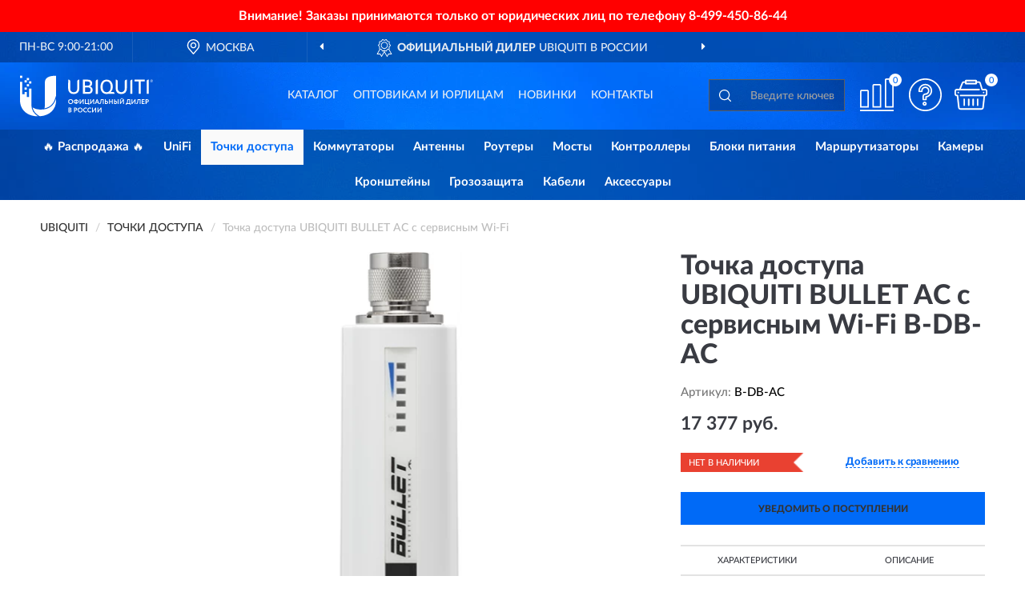

--- FILE ---
content_type: text/css
request_url: https://ubirussia.ru/catalog/view/theme/coloring/stylesheet/style.css?ver=68
body_size: 30316
content:
@font-face{font-family:'LatoWebBlack';src:url('/catalog/view/fonts/Lato-Black.eot');src:url('/catalog/view/fonts/Lato-Black.eot?#iefix') format('embedded-opentype'), url('/catalog/view/fonts/Lato-Black.woff2') format('woff2'), url('/catalog/view/fonts/Lato-Black.woff') format('woff'), url('/catalog/view/fonts/Lato-Black.ttf') format('truetype');font-style:normal;font-weight:normal;font-display:block;text-rendering:optimizeLegibility;}
@font-face{font-family:'LatoWebBold';src:url('/catalog/view/fonts/Lato-Bold.eot');src:url('/catalog/view/fonts/Lato-Bold.eot?#iefix') format('embedded-opentype'), url('/catalog/view/fonts/Lato-Bold.woff2') format('woff2'), url('/catalog/view/fonts/Lato-Bold.woff') format('woff'), url('/catalog/view/fonts/Lato-Bold.ttf') format('truetype');font-style:normal;font-weight:normal;font-display:block;text-rendering:optimizeLegibility;}
@font-face{font-family:'LatoWebHeavy';src:url('/catalog/view/fonts/Lato-Heavy.eot');src:url('/catalog/view/fonts/Lato-Heavy.eot?#iefix') format('embedded-opentype'), url('/catalog/view/fonts/Lato-Heavy.woff2') format('woff2'), url('/catalog/view/fonts/Lato-Heavy.woff') format('woff'), url('/catalog/view/fonts/Lato-Heavy.ttf') format('truetype');font-style:normal;font-weight:normal;font-display:block;text-rendering:optimizeLegibility;}
@font-face{font-family:'LatoWebMedium';src:url('/catalog/view/fonts/Lato-Heavy.eot');src:url('/catalog/view/fonts/Lato-Heavy.eot?#iefix') format('embedded-opentype'), url('/catalog/view/fonts/Lato-Heavy.woff2') format('woff2'), url('/catalog/view/fonts/Lato-Heavy.woff') format('woff'), url('/catalog/view/fonts/Lato-Heavy.ttf') format('truetype');font-style:normal;font-weight:bold;font-display:block;text-rendering:optimizeLegibility;}
@font-face{font-family:'LatoWebMedium';src:url('/catalog/view/fonts/Lato-Medium.eot');src:url('/catalog/view/fonts/Lato-Medium.eot?#iefix') format('embedded-opentype'), url('/catalog/view/fonts/Lato-Medium.woff2') format('woff2'), url('/catalog/view/fonts/Lato-Medium.woff') format('woff'), url('/catalog/view/fonts/Lato-Medium.ttf') format('truetype');font-style:normal;font-weight:normal;font-display:block;text-rendering:optimizeLegibility;}
@font-face{font-family:'LatoWebMedium';src:url('/catalog/view/fonts/Lato-Medium.eot');src:url('/catalog/view/fonts/Lato-Medium.eot?#iefix') format('embedded-opentype'), url('/catalog/view/fonts/Lato-Medium.woff2') format('woff2'), url('/catalog/view/fonts/Lato-Medium.woff') format('woff'), url('/catalog/view/fonts/Lato-Medium.ttf') format('truetype');font-style:italic;font-weight:normal;font-display:block;text-rendering:optimizeLegibility;}
 
 
 
body{font-family:'LatoWebMedium';font-weight:normal;background:#fff;background-attachment:fixed;}
header.bgjpg {background-image:url('/image/hbg.jpg');}
header.bgwebp {background-image:url('/image/hbg.webp');}
header {background-repeat:no-repeat;background-position:center;background-size:cover;}
h1{margin: 20px 0;font-size:28px;}header.mobile{position:fixed;top:0;left:0;right:0;z-index:5;background:#fff;border-bottom: 1px solid #959595;}.container.split-container{margin-top:76px;margin-bottom:10px;}
a{color:#333;outline:none !important;}
a:hover{color:#006af7;}
b, strong{font-family:'LatoWebHeavy';font-weight:normal;}
.red-link{color:#e4003a;}
i.required{color:#e4003a;}
.options i.required{display:none;}
.options .text-danger{color:#e4003a;}
.inline-block{display:inline-block;vertical-align:middle;}
.hr-margin-5{margin-top:5px;margin-bottom:5px;}
.overflow-hidden{overflow:hidden !important;}
.panel{border-radius:0;}
.modal{background:rgba(0,0,0,.5);z-index:1050;}
.modal-content{overflow:hidden;border-radius:0;}
.modal-open{overflow:auto;}
.btn-link {color:#333;}.btn:active, .btn.active{-webkit-box-shadow:none;box-shadow:none;}
.btn{outline:none !important;border-radius:0;font-size:11px;}
.btn-primary{text-transform:uppercase;background:#006af7;border-color:#006af7;color:#fff;}
.btn-primary:hover, .btn-primary:focus, .btn-primary.focus, .btn-primary:active, .btn-primary.active, .open>.dropdown-toggle.btn-primary{color:#fff;background-color:#006af7;border-color:#006af7;}
.btn-info {color:#fff;background-color:#006af7;border-color:#006af7;}
.btn-info:hover, .btn-info:focus, .btn-info.focus, .btn-info:active, .btn-info.active, .open>.dropdown-toggle.btn-info{color:#fff;background-color:#006af7;border-color:#006af7;}
label{font-weight:normal;}.btn-primary.disabled{background-color:#a5a5a5;border-color:#a5a5a5;}
.required > label:before{content:"* ";color:#f00;}
.image-radio{display:inline-block;}
.image-radio input{display:none;}
.image-radio img{cursor:pointer;}
.image-radio input:checked +img{border-color:#444;background-color:#444;}
.top-menu-bgr-box{background-color:#00000047;color:#e7ecf2;}
.top-menu-bgr-box .row{display:flex;flex-wrap:wrap;align-items:center;}.working_time{order:1;border-right:1px solid #ffffff17;}
.working_time .rezim{line-height:38px;}
.top-menu-bgr-box .current-city-holder{order:2;padding-bottom:1px;}.current-city-holder{position:relative;border-right:1px solid #ffffff17;}
.top-advantage{order:5;}.top-advantage .advantage {height:38px;overflow:hidden;}
.advantage .advantage-block{height:38px;padding:10px 0 6px 0;text-transform:uppercase;}
.advantage .advantage-block span{background:url('/image/icon/avant_icon.svg') 0 center no-repeat;padding:4px 2px 4px 27px;cursor:default;}
.advantage .advantage-block b{font-family:'LatoWebHeavy';font-weight:normal;}
.top-advantage .owl-theme .owl-controls{margin-top:0px;}
.top-advantage .owl-theme .owl-controls .owl-buttons div{display:inline-block;zoom:1;margin:0;padding:5px 10px;font-size:14px;-webkit-border-radius:0;border-radius:0;background:none;opacity:1;color:#fff;}
.top-advantage .owl-theme .owl-controls .owl-prev{position:absolute;top:4px;left:5px;}
.top-advantage .owl-theme .owl-controls .owl-next{position:absolute;top:4px;right:5px;}
.header_address{display:none;border-left:1px solid #ffffff17;border-right:1px solid #ffffff17;}
.header_address .address{line-height:38px;}.top-menu-bgr-box .header_address .address{line-height:1.2;padding:3px 0;margin-left:auto;margin-right:auto;text-align:center;white-space:inherit;}.top-menu-bgr-box .header_address.noborder {border:0;}
.findus{display:inline-block;margin-left:15px;line-height:1;cursor:pointer;font-size:12px;}
.findus i{width:12px;height:12px;display:inline-block;vertical-align:bottom;background-image:url('/image/icon/pointf_map.svg');background-repeat:no-repeat;background-position:center;margin-right:4px;}
.findus span{display:inline-block;vertical-align:bottom;text-decoration:underline;}
.header_phone{padding-top:5px;padding-bottom:5px;}.header_phone.fl_phone{order:3;}.header_phone.ul_phone{order:4;}
.header_phone .tel {line-height:1;}.header_phone .tel b {white-space:nowrap;}.header-bgr-box.mobile {border-bottom:1px solid #959595;}.header-bgr-box.mobile > .container{padding:0;}
.call{line-height:1;}
.call .callme,.findus span{cursor:pointer;font-size:12px;color:#fff;}
.call .callme i{width: 12px;height: 12px;display: inline-block;vertical-align: bottom;background-image:url('/image/icon/tel_icon.svg');background-repeat:no-repeat;background-position:center;margin-right:4px;}
.call .callme span{display:inline-block;vertical-align:bottom;text-decoration:underline;}
.call .callme:hover,.findus:hover{color:#006af7;}
.new-design-top-box{text-align:center;margin-top:15px;margin-bottom:15px;padding-bottom:0px;}
.new-design-top-box .cus2-block{background:#393c43;color:#fff;padding-top:3px;padding-bottom:3px;text-shadow:-1px 0 black, 0 1px black, 1px 0 black, 0 -1px black;}
.header-bgr-box.bgjpg {background-image:url('/image/hbg.jpg');}
.header-bgr-box.bgwebp {background-image:url('/image/hbg.webp');}
.header-bgr-box {background-repeat:no-repeat;background-position:center;background-size:cover;}
.header-bgr-box .catalog-block{color:#393b42;}
.header-bgr-box .catalog-line{width:auto;float:none;margin-left:auto;margin-right:auto;display:inline-block;}
.header-bgr-box .catalog-item{display:inline-block;padding:20px 0 0 0;}
.header-bgr-box .catalog-item a{display:inline-block;line-height:42px;font-size:14px;text-transform:uppercase;white-space:nowrap;padding:0 15px;cursor:pointer;text-decoration:none;color:#e7ecf2;}
.header-bgr-box .search-block{float:right;}
.header-bgr-box .cart-block{float:right;}
.header-bgr-box .cart-item{padding-top:20px;padding-bottom:15px;}
.header-bgr-box .cart-mobil .cart-item {font-size:0;padding-top:0px;padding-bottom:0px;}.header-bgr-box .cart-mobil-block .cart-item a.mcart{background-image:url('/image/icon/card.svg');}
 
.header-bgr-box .cart-item.cart-icon{text-align:left;}
.header-bgr-box .cart-item a{width:44px;height:41px;position:relative;display:inline-block;cursor:pointer;background-repeat:no-repeat;background-position:center;}
.header-bgr-box .cart-item a.mhelp{background-image:url('/image/icon/help_icon.svg');}
.header-bgr-box .cart-item a.mcart{background-image:url('/image/icon/icon_cart.svg');}
.header-bgr-box .cart-item span.compare-qty, .header-bgr-box .compare-item span.compare-qty{position:absolute;right:-9px;top:-6px;font-size:11px;padding:3px 4px 2px 3px;border-radius:50%;line-height:1;display:block;min-width:16px;text-align:center;background:#fff;color:#006af7;}.header-bgr-box .cart-item span.cart-qty {position:absolute;right:-12px;top:-6px;font-size:11px;padding:3px 4px 2px 3px;border-radius:50%;line-height:1;display:block;min-width:16px;text-align:center;background:#fff;color:#006af7;}
.header-bgr-box .cart-item a.mcart:hover span.cart-qty{background-color:#006af7;}
.mobile-advantage-line{background-color:#2c2f32;padding:1px 0;color:#fefefe;}
.mobile-advantage-line .top-advantage {padding-top:0;}.mobile-advantage-line .top-advantage .owl-theme .owl-controls .owl-buttons div {display:none;}.mobile-advantage-line .top-advantage .advantage{height:22px;}.mobile-advantage-line .advantage .advantage-block{height:22px;padding:0;}.mobile-advantage-line .advantage .advantage-block span {display: inline-block;font-size: 12px;line-height: 1;background: url('/image/icon/star.svg') left center no-repeat;background-size:14px;padding:5px 2px 5px 23px;}
.header-bgr-box .cart-item a.mcompare{background-image:url('/image/icon/compare_sh.svg');}.visible-xs-inline {display:none;}
.breadcrumb-line{margin-bottom:10px;}
.breadcrumb{font-size:14px;margin:0;padding:5px 0 10px 0;background:none;color:#000;text-transform:uppercase;border:0;list-style:none;overflow-x:auto;overflow-y:hidden;white-space:nowrap;}
.breadcrumb .active{color:#bdbdbd;text-transform:none;}
.container.category-page .sort-box.sort-mobile {margin: 0 -5px 5px -5px;padding:5px 0;background-color:#fafafa}.container.category-page .sort-mobile .sort-block{margin-bottom:0;text-align:right;}
.container.category-page .sort-block {padding: 0 5px;margin-bottom:5px;}.container.category-page .sort-block form {background-color:#fafafa;}
.container.category-page .sort-block .form-group {margin-bottom:0px;margin-left:20px;}
.container.category-page .sort-block label {padding-right:10px;font-size:14px;display:inline-block;vertical-align:middle;margin-bottom:0;color:#777;}.container.category-page .sort-block a {font-size:14px;padding:6px 8px;display:inline-block;vertical-align:middle;color:#777;text-decoration:none;}.container.category-page .sort-block a.active {color:#006af7;}.container.category-page .sort-block a span {border-bottom:1px dashed;}.container.category-page .sort-block a.active span {border-color:transparent;}.container.category-page .sort-block a:hover {color:#006af7;}.container.category-page .sort-block a:hover span {border-color:#006af7;}
 .container.category-page .sort-block .form-ncontrol {display: inline-block;width: 200px;height: 31px;background-image: url('/image/icon/icon_arrow.svg');background-repeat: no-repeat;background-position: 180px 10px;background-color: #f9f9f9;border: 1px solid #f7f3f3;border-radius: 0;box-shadow: none;color: #b0b1b3;font-size: 14px;padding: 8px 10px 7px 10px;line-height: 1;cursor: pointer;outline: 0;-webkit-appearance: none;-moz-appearance: none;-ms-appearance: none;appearance:none !important;}
.container.category-page .description-line .well {padding:30px 40px;}.container.category-page .sort-mobile .filter-block {padding-left:10px;}.container.category-page .sort-mobile .sort-block .dropdown {display: inline-block;padding-left: 23px;padding-right: 9px;background-image: url('/image/icon/sort.svg');background-repeat: no-repeat;background-position: 5px center;}.container.category-page .sort-mobile .sort-block .dropdown.asc {background-image: url('/image/icon/sort_1.svg');}.container.category-page .sort-mobile .sort-block .dropdown .dropdown-backdrop {background: #e3e3e345;}.container.category-page .sort-mobile .sort-block .dropdown-menu {padding: 0;border-radius: 0;border-color: #ebebeb;min-width: 150px;box-shadow: none;}
.description-line.nopagination{margin-top:35px;}.container.category-page .sort-mobile .sort-block .dropdown-menu li {position: relative;padding-left: 24px;}.container.category-page .sort-mobile .sort-block .dropdown-menu li + li {border-top: 1px solid #ebebeb;}.container.category-page .sort-mobile .sort-block .dropdown-menu li.active:before {color: #006af7;content: "•";font-size: 19px;line-height: 1;position: absolute;left: 12px;top: 5px;}.container.category-page .sort-mobile .sort-block .dropdown-menu li a {float: none;width: auto;text-transform: uppercase;font-size: 12px;color: #393b42;margin: 0;padding: 10px 8px;line-height: 1;background: none;vertical-align: baseline;}
.description-line .well {line-height:1.6;}#filter_btn {position: relative;font-size: 12px;text-transform: uppercase;border: 0;padding: 6px 10px 6px 28px;color: #393b42;cursor: pointer;background-image: url('/image/icon/filter.svg');background-repeat: no-repeat;background-position: 5px center;background-size: 15px;background-color: inherit;box-shadow: none;}#dropdownsort {display: inline-block;width: 125px;height: 30px;text-transform: uppercase;text-align: left;font-size: 12px;color: #393b42;cursor: pointer;line-height: 1;background-image: url('/image/icon/icon_down.svg');background-repeat: no-repeat;background-position: 105px center;background-color: inherit;border: 0;box-shadow: none;padding: 8px 10px 7px 10px;-webkit-appearance: none;-moz-appearance: none; -ms-appearance: none;appearance: none !important;}
.description-line .well ul {padding-left:30px;}#filter_btn .filter-bars {position: absolute;left: 13px;top: -1px;font-size: 11px;padding: 3px 4px 2px 4px;border-radius: 50%;line-height: 1;display: block;min-width: 16px;text-align: center;background: #006af7;color: #fff;}#filter_btn.bars{padding: 6px 10px 6px 33px;}
.description-line .well li{list-style:none;}
.description-line .well li:before {color:#006af7;content: "•";padding-right:7px;font-size:16px;}
@media (min-width:768px){#column-left{width:220px;padding-right:0;}
#column-right{width:220px;padding-left:0;}
#content.col-sm-8{width:calc(100% - 220px);}
#content.col-sm-4{width:calc(100% - 440px);}
.image-radio img{max-width:39px;}
.callback_button{display:none;}
}
@media (max-width:579px){
.container.category-page .sort-block {margin-left:0;margin-right:auto;text-align:left;margin-bottom:5px;}
.container.category-page .sort-block label {margin-bottom:2px;}
 
}
@media (max-width:479px){
.container.category-page .sort-line{padding-left:6px;padding-right:6px;z-index:2;}.container.category-page .sort-mobile .sort-line{padding-left:0;}.container.category-page .sort-box.sort-mobile{margin-bottom:1px;}.container.category-page .sort-block{padding:0;}
 
}
@media (max-width:767px){.header-bgr-box .cart-block{width:190px;padding-right:20px;}.header-bgr-box .search-block{width: calc(100% - 190px);}.header-bgr-box .cart-item{padding-left:5px;padding-right:5px;}}
@media (min-width:992px){.image-radio img{max-width:41px;}.header-bgr-box .catalog-item a{padding:0 10px;}.header-bgr-box .catalog-block{width:35%;}.header-bgr-box .search-block{width:20%;}.header-bgr-box .cart-block{width:20%;}
}
@media (min-width:1200px){.top-menu-bgr-box .container, .header-bgr-box .container {width:100%;max-width:1800px;padding-left:10px;padding-right:10px;}.header-bgr-box .container {padding-right:45px;}
.top-menu-bgr-box .working_time{width:13%;}
.top-menu-bgr-box .current-city-holder{width:17%;}
.top-menu-bgr-box .header_address{width:0px;}
.top-menu-bgr-box .header_phone.fl_phone{order:5;width:17%;}.top-menu-bgr-box .header_phone.ul_phone{order:6;width:13%;}
.top-menu-bgr-box .top-advantage{order:3;width:40%;}
.image-radio img{max-width:44px;}
.callback_button{display:block;}
.header-bgr-box .logo-block{width:300px;}
.header-bgr-box .search-block{width:190px;}
.header-bgr-box .cart-block{width:180px;}.header-bgr-box .cart-item{padding-left:5px;padding-right:5px;}
.header-bgr-box .catalog-block{width:calc(100% - 300px - 190px - 180px);}
.top-advantage .owl-theme .owl-controls .owl-prev{left:-5px;}
.top-advantage .owl-theme .owl-controls .owl-next{right:-5px;}
.header-bgr-box .catalog-item a{padding:0 7px;padding-bottom:10px;border-bottom:10px solid;border-bottom-color:transparent;}
.header-bgr-box .catalog-item a:hover, .header-bgr-box .catalog-item a.active{border-bottom-color:#006af7;}
.container.category-page{width:100%;max-width:1800px;padding-left:40px;padding-right:10px;}
#column-left{width:250px;padding-right:0;}
#column-right{width:250px;padding-left:0;}
#content.col-md-9{width:calc(100% - 250px);}
#content.col-md-6{width:calc(100% - 500px);}
.container.category-page .description-line{padding-right:40px;}
.container.category-page .lastreviews-line{padding-right:40px;}
.container.category-page .description-line .well{padding:30px 80px;}
.container.category-page .sort-box {margin-top:-10px;}
}
@media (min-width:1400px){.top-menu-bgr-box .working_time{width:15%;}.top-menu-bgr-box.msk .working_time{width:10%;}
.top-menu-bgr-box .current-city-holder{width:15%;}.top-menu-bgr-box.msk .current-city-holder{width:10%;}
.top-menu-bgr-box.msk .header_address{display:block;order:4;width:20%;}
.top-menu-bgr-box .header_phone.fl_phone,.top-menu-bgr-box .header_phone.ul_phone{width:15%;}.top-menu-bgr-box.msk .header_phone.fl_phone{width:15%;}.top-menu-bgr-box.msk .header_phone.ul_phone{width:10%;}
.top-menu-bgr-box .top-advantage{width:40%;}.top-menu-bgr-box.msk .top-advantage{width:35%;}
.header-bgr-box .logo-block{width:360px;}
.header-bgr-box .search-block{width:255px;}#search{max-width:225px;}
.header-bgr-box .cart-block{width:200px;}
.header-bgr-box .catalog-block{width:calc(100% - 360px - 255px - 200px);}
.top-advantage .owl-theme .owl-controls .owl-prev{left:5px;}
.top-advantage .owl-theme .owl-controls .owl-next{right:5px;}
.header-bgr-box .catalog-item a{padding:0 12px;padding-bottom:10px;}
}
@media (min-width:1600px){.top-menu-bgr-box.msk .working_time{width:10%;}
.top-menu-bgr-box.msk .current-city-holder{width:10%;}
.top-menu-bgr-box.msk .header_address{width:20%;}
.top-menu-bgr-box.msk .header_phone.fl_phone,.top-menu-bgr-box.msk .header_phone.ul_phone{width:13%;}
.top-menu-bgr-box.msk .top-advantage{width:34%;}
.header-bgr-box .logo-block{width:440px;}
.header-bgr-box .search-block{width:300px;padding-right:20px;}#search{max-width:250px;}
.header-bgr-box .cart-block{width:210px;}.header-bgr-box .cart-item{padding-left:10px;padding-right:10px;}
.header-bgr-box .catalog-block{width:calc(100% - 440px - 300px - 210px);}
.top-advantage .owl-theme .owl-controls .owl-prev {left:25px;}.top-advantage.msk .owl-theme .owl-controls .owl-prev{left:15px;}
.top-advantage .owl-theme .owl-controls .owl-next {right:25px;}.top-advantage.msk .owl-theme .owl-controls .owl-next{right:15px;}
.header-bgr-box .catalog-item a{padding:0 15px;padding-bottom:10px;}
}
@media (min-width:1800px){.top-advantage .owl-theme .owl-controls .owl-prev{left:30px;}.top-advantage.msk .owl-theme .owl-controls .owl-prev{left:30px;}
.top-advantage .owl-theme .owl-controls .owl-next{right:30px;}.top-advantage.msk .owl-theme .owl-controls .owl-next{right:30px;}
}
@media (max-width:767px){.text-right-xs{text-align:right;}
.text-left-xs{text-align:left;}
.text-center-xs{text-align:center;}
.dropdown-menu.pull-left-xs{left:0;right:auto;}
.top-menu-bgr-box .top-links{border-top:1px solid #fff;}
.olink.top-menu-box .col-xs-3{border-right:1px solid #fff;}
.city-block{border-top:1px solid #fff;}
.description-line .well ul {padding-left:20px;}
}
@media (min-width:768px){.text-right-sm{text-align:right;}
.text-left-sm{text-align:left;}
.text-center-sm{text-align:center;}
}
@media (min-width:992px){.text-right-md{text-align:right;}
.text-left-md{text-align:left;}
.text-center-md{text-align:center;}
}
@media (min-width:1200px){.text-right-lg{text-align:right;}
.text-left-lg{text-align:left;}
.text-center-lg{text-align:center;}
}
@media (max-width:1199px){.current-city-holder{border-right:0;}
.header-bgr-box .catalog-line{padding:17px 0 15px 0;}
.header-bgr-box .catalog-item{padding:0;}
.header-bgr-box .catalog-item a{line-height:25px;}
.top-advantage .owl-theme .owl-controls .owl-prev{left:190px;}
.top-advantage .owl-theme .owl-controls .owl-next{right:190px;}
}
@media (max-width:991px){.header-bgr-box .cart-item{padding-top:5px;padding-bottom:10px;}
#logo{text-align: left;}.container.category-page .sort-block .form-group{margin-left:10px;}.container.category-page .sort-block label{display:none;}
#logo img{margin-left:0;}
.header_address .address{line-height:1.2;white-space:nowrap;text-align:right;padding-top:5px;}
.top-advantage .owl-theme .owl-controls .owl-prev{left:90px;}
.top-advantage .owl-theme .owl-controls .owl-next{right:90px;}
}
@media (max-width:767px){.visible-xs-inline{display:inline;}
.top-menu-bgr-box .header_address{border-left:0;}.header_address .address{font-size:14px;text-align:center;}
.container.category-page .description-line .well{padding:20px 30px;}
}
#top{background:#fff;font-size:0;border-bottom:1px solid #ddd;padding-top:6px;padding-bottom:6px;box-shadow:0 01px 5px rgba(0,0,0,.1);}
#top .btn-group{margin:0 3px;}
#top .pull-left > div:first-child .btn-group{margin-left:0;}
#top .pull-right > div:last-child .btn-group{margin-right:0;}
#top .btn{background:#f5f5f5;line-height:26px;border-color:#ddd;padding-top:0px;padding-bottom:0px;padding-left:8px;padding-right:8px;}
#top .btn:hover{background:#fff;border-color:#ccc;}
#top .btn a{text-decoration:none;}
#top .btn img{vertical-align:baseline;}
#top .btn .badge{border-radius:4px;background:#ddd;color:#333;}
#top .btn .caret{color:#bbb;}
#top .btn .fa, #top .btn .glyphicon{color:#777;}
#top .btn:hover .fa, #top .btn:hover .glyphicon{color:#E65136;}
#top .dropdown-menu{z-index:1012;}
@media (max-width:767px){#top .btn-group{margin-left:2px;margin-right:2px;}
#top .btn{padding-left:4px;padding-right:4px;}
}
#logo{padding:16px 0;position:relative;}
#logo img{margin-left:auto;margin-right:auto;}
@media (max-width:991px){.custom-blocks{font-size:13px !important;}
}
@media (min-width:992px){#logo img{margin-left:0;}
}
@media (min-width:1200px){#logo a{display:inline-block;}
#logo img{display:inline-block;max-width:none;margin-left:15px;}
}
@media (min-width:1400px){#logo img{margin-left:35px;}
}
#phone{padding:7px 0;position:relative;}
#phone .phone{font-size:16px;font-weight:700;position:relative;display:inline-block;width:100%;}
@media (min-width:992px) and (max-width:1199px){#phone .phone{font-size:17px;}
#phone .hint{font-size:10px !important;}
.callback_button{display:none;}
#cart > .btn #cart-total{margin-left:10px !important}
#cart > .btn{background:#006af7 !important;padding:4px 15px 4px 0px !important;}
.phones_block .phone{line-height:22px;}
.second_phones .phone2 .tel{line-height:22px;}
}
#phone .main-phone{cursor:pointer;line-height:26px;color:#000;}
#phone .phone .icon{color:#ccc;font-size:18px;}
#phone .hint{font-size:12px;line-height:12px;text-decoration:none;color:#aaa;}
#phone .allcontacts{min-width:100%;margin-top:7px;z-index:1012;}
#phone .fu{width:16px;text-align:center;padding:1px 0;}
#phone .max16{max-width:16px;}
#phone .schedule{padding:0 20px;}
@media (min-width:992px){.powered > div{margin-top:5px;}
#phone{padding-top:3px;}
}
@media (max-width:767px){#phone span div{display:inline-block;}
#phone span div:first-child{margin-right:10px;}
}
@media (min-width:376px) and (max-width:414px){#header-menu a:nth-child(2){display:inline-block !important;}
#phone span div:first-child{margin-right:30px !important;}
}
@media (max-width:414px){#header-menu a:nth-child(2){display:none;}
#header-menu{padding:0 !important;}
#phone{padding:7px 0 15px 0px;}
#phone .phone{font-size:15px;}
#phone span div{display:inline-block;}
#phone span div:first-child{margin-right:10px;}
#phone .hint{display:none;}
}
.top-cent{padding-top:15px;font-family:arial;}
.phone{line-height:22px;padding-top:1px;}
.phone .tel{font-size:24px;font-weight:bold;}
.phone span{font-size:13px;color:#777;}
.phone2 .tel{text-align:right;font-size:17px;font-weight:bold;line-height:22px;display:inline-block;}
.phone2 .tel span{display:inline-block;}
@media (min-width:992px) and (max-width:1199px){.phone2 .tel{text-align:center;margin-bottom:10px;}
}
@media (max-width:1199px){.phone .tel{font-size:18px;}
.phone span{font-size:11px;}
}
@media (max-width:991px){.phone2 .tel span{margin-right:15px;margin-top:10px;}
.phone .tel{font-size:17px;}
.phones_block{padding-left:5px;padding-right:5px;}
}
@media (min-width:768px){.phone2 .tel span{margin-top:0 !important;}
}
@media (max-width:767px){#content.category-content{padding-left:5px;padding-right:5px;}.category-content .content-top-box.row, .category-content .sort-box.row, .category-content .row.top-maincat, .category-content .row.bottom-maincat {margin-left:-5px;margin-right:-5px;}.container.category-page .sort-block{padding:0;} 
.phones_block{padding-left:0;padding-right:0;}
.phone .tel{font-size:18px;}
}
@media (max-width:529px){
.phone .tel{font-size:18px;}
}
@media (max-width:479px){
.phone .tel {font-size:16px;}.container.category-page .sort-block form{background-color:inherit;}.container.category-page .sort-block .form-group{margin-left:0;}.container.category-page .sort-block a {background-color:#fafafa;margin-right:2px;padding:5px 8px;}
.city-block.top-cent .call .callme, .city-block.top-cent button.current-city{font-size:12px;}
}
#header-menu{padding:10px 0 20px 0;}
#header-menu .btn{line-height:20px;font-size:15px;}
#header-menu .btn span{border-bottom:1px solid #ddd;}
#header-menu i{color:#ccc;}
@media (min-width:992px){#header-menu{padding:28px 0 33px 0;}
}
.common-home #menu button i{display:none;}
.common-home #menu button:hover{color:#006af7;}
#search{padding-top:21px;padding-bottom:21px;max-width:250px;margin-left:auto;margin-right:0;}
#change_category{background-color:#eee;color:#333;font-size:13px;line-height:20px;border-right-width:0px;border-color:#ccc;}
#change_category .category-name{display:inline-block;vertical-align:bottom;max-width:90px;overflow:hidden;text-overflow:ellipsis;white-space:nowrap;}
#search .btn .caret{color:#ccc;}
#search-button{background:url('/image/icon/search_icon.svg') center center no-repeat;background-size:15px;background-color:#00000047;color:#006af7;text-shadow:none;border-color:#5d5d5d;border-radius:0;padding:19px;padding-right:20px;border-right:0;box-shadow:none;margin-right:0;}
#search .form-control{height:40px;font-size:16px;border-radius:0;border:1px solid #5d5d5d;border-left:0;box-shadow:none;background-color:#00000047;color:#e7ecf2;}
#search input::placeholder{ font-weight:normal;font-size:14px;color:#a0a0a0;}
#search input::-webkit-input-placeholder{ font-weight:normal;font-size:14px;color:#a0a0a0;}
#search input:-moz-placeholder{ font-weight:normal;font-size:14px;color:#a0a0a0;}#search input:focus::placeholder{color:transparent;}#search input:focus::-webkit-input-placeholder{color:transparent;}#search input:focus:-moz-placeholder{color:transparent;}#search input:focus:-ms-input-placeholder{color:transparent;}
@media (max-width:991px){.header-bgr-box .catalog-line{padding:10px 0 10px 0;}
#search{padding-top:10px;padding-bottom:10px;max-width:90%;margin-left:0;margin-right:auto;}
#search-button{margin-right:0px;}
#search-button2{right:0px;}
}
@media (max-width:767px){#button-search{margin:0 auto;display:block;margin-top:10px;width:100px;}
.header-bgr-box .cart-item{padding-top:9px;padding-bottom:10px;}
.header-bgr-box .search-block{float:left;}
}
@media (max-width:629px){
.top-advantage .owl-theme .owl-controls .owl-prev{left:5px;}
.top-advantage .owl-theme .owl-controls .owl-next{right:5px;}
}
@media (max-width:579px){
.header-bgr-box .catalog-item{padding:5px 0;}
.top-advantage{padding-top:10px;}
}
@media (max-width:429px){.top-advantage .owl-theme .owl-controls .owl-buttons div{display:none;}
 .container.category-page .sort-block a {font-size:13px;}
 
.header_address .address{font-size:13px;}
.advantage .advantage-block{overflow:hidden;}
.advantage .advantage-block span{text-overflow:ellipsis;overflow:hidden;height:22px;white-space:nowrap;font-size:13px;}
}
@media (max-width:379px){.advantage .advantage-block span {font-size:12px;}.container.category-page .sort-block .form-group {overflow:hidden;}.container.category-page .sort-block a {float:left;width:25%;margin-right:0;padding:5px 0;}
}
#cart{position:relative;border-radius:5px;margin-bottom:15px;margin-top:15px;z-index:1010;}
#cart > .btn{background:#006af7 url(../image/cart.png) 10px center no-repeat;color:#000;border-radius:5px;padding:4px 15px 4px 10px;line-height:32px;}
#cart > .btn > .fa{line-height:32px;float:right;color:#393c43;}
#cart > .btn #cart-total{display:block;color:#393c43;text-align:left;margin-left:40px;margin-right:15px;}
#cart > .btn #cart-total b{color:#393c43;}
#cart .products, #cart .prices{line-height:32px;font-size:14px;white-space:nowrap;overflow:hidden;text-overflow:ellipsis;display:inline;}
#cart .dropdown-menu{min-width:100%;}
#cart .dropdown-menu table{margin-bottom:10px;}
#cart .dropdown-menu li > div{min-width:427px;padding:0 10px;}
@media (min-width:992px){#cart .products, #cart .prices{line-height:16px;font-size:13px;display:block;}
}
@media (max-width:478px){#cart .dropdown-menu{width:100%;}
#cart .dropdown-menu li > div{min-width:100%;}
}
#menu{border-radius:6px;margin-bottom:10px;z-index:1009;}
#menu a{text-decoration:none;}
#menu .btn{color:#000;text-align:left;border-radius:6px;padding:7px 20px;z-index:1001;border:1px solid #ccc;font-weight:600;background:#eee !important;}
#menu.open .dropdown-toggle{-webkit-box-shadow:none;box-shadow:none;}
#menu.open .btn{border-radius:6px 6px 1px 1px;}
#menu .btn > .fa{float:right;line-height:20px;}
#menu #menu-list{width:100%;border-color:#ddd;border-radius:0px 0px 4px 4px;padding:0;margin:-1px 0 0 0;}
#menu #menu-list .arrow{color:#aaa;line-height:20px;float:right;}
#menu #menu-list .count{font-size:0.75em;color:#ccc;margin-left:3px;}
#menu #menu-list .livel-down{color:#ddd;margin-right:5px;}
#menu #menu-list > li{padding:0;}
#menu #menu-list > li + li{border-top:1px solid #eee;}
#menu #menu-list > li > a{padding:8px 20px;white-space:normal;font-weight:600;}
#menu #menu-list > li > a:hover{color:#006af7;}
#menu #menu-list > li > a.hover{background:#f5f5f5;color:#006af7;}
#menu #menu-list > li:first-child > a{padding-top:10px;}
#menu-home-helper{display:none;}
#menu #menu-list:hover{display:block;}
@media (min-width:992px){#menu + #menuMask{display:none;position:fixed;left:0;top:0;height:100%;width:100%;background:rgba(0,0,0,.3);z-index:1038;}
#menu.open + #menuMask{display:block;}
#menu.open{z-index:1039;}
#menu.open #menu-list{z-index:1039;}
.common-home #menu #menu-list{display:block;}
#menu-home-helper{display:block;margin-bottom:20px;}
.common-home #menu .btn{border-radius:5px 5px 1px 1px;}
.box-col-3{width:331.2%;}
.box-col-2{width:220%;}
.box-col-1{width:110%;}
}
@media (min-width:1200px){.box-col-3{width:325.4%;}
}
#menu-mobile{z-index:1009;height:40px;}
#menu-mobile a{text-decoration:none;}
#menu-mobile .btn.dropdown-toggle{color:#006af7;display:inline-block;margin:auto;padding:12px 0px;z-index:1001;border:2px solid #006af7;background:transparent;border:0;font-size:0;}#menu-mobile i.menu-bars{display:inline-block;width:18px;height:16px;background-image: url('/image/icon/menu.svg');background-repeat:no-repeat;background-position:center;}
#menu-mobile.open .dropdown-toggle{-webkit-box-shadow:none;box-shadow:none;}
#menu-mobile .btn.dropdown-toggle > .fa{float:right;line-height:20px;}
#menu-mobile .dropdown-menu{position:fixed;width:280px;height:100%;top:0;left:-280px;border-radius:0;padding:0;margin:0;border-left:0;border-top:0;border-bottom:0;overflow:hidden;}
#menu-mobile.open .dropdown-menu{z-index:1039;}
#menu-mobile .dropdown-backdrop{background:rgba(0,0,0,.4);}#menu-mobile-list .mm-bottom-block .mm-item.mm-item-address a{text-decoration:underline;}
#menu-mobile-list{position:absolute;top:0;left:0;width:100%;height:100%;border:0;padding:0;margin:0;opacity:1 !important;overflow:auto;}
#menu-mobile-list li{list-style:none;display:block;padding:0 10px 0 25px;margin:0;}
#menu-mobile-list li a{white-space:normal;font-weight:normal;font-size:15px;line-height:15px;color:#393b42;display:inline-block;vertical-align:middle;padding:8px 0px 8px 0px;}
#menu-mobile-list li a:hover{color:#006af7;background-color:transparent;}
#menu-mobile-list li a.hover{color:#006af7;background-color:transparent;}
#menu-mobile.open{z-index:1039;}
#menu-mobile.open #menu-mobile-list{z-index:1039;}
#menu-mobile-list li.mm-category a{height:36px;line-height:36px;padding:0;}
#menu-mobile-list li.mm-category .fa{font-size:8px;color:#006af7;margin-right:5px;display:inline-block;vertical-align:middle;height:36px;line-height:36px;}
#menu-mobile-list li.mm-info{background-color:#efefef; }
#menu-mobile-list li.mm-info a{color:#6e6e6e;}
#menu-mobile-list li.mm-info a:hover{color:#006af7;background-color:transparent;}
#menu-mobile-list li.mm-bottom {padding-top:15px;padding-bottom:15px;}#menu-mobile-list li.mm-top{padding:8px 8px 8px 19px;}
#menu-mobile-list li.mm-bottom .mm-item {padding:5px 0;}#menu-mobile-list li.mm-top .mm-item{padding:3px 0;}
#menu-mobile-list li.mm-header{border-bottom:1px solid #ebebeb;background-color:#efefef;}
#menu-mobile-list .mm-title{padding:16px 0 14px 0;font-family:'LatoWebHeavy';padding-left:84px;}
#menu-mobile-list .mm-title a{padding:5px 10px;position:absolute;top:8px;right:10px;cursor:pointer;}
#menu-mobile-list .mm-title a span{font-size:26px;color:#006af7;line-height:1;}
#menu-mobile-list li.mm-searh{padding:0 7px 0 12px;border-top:1px solid #ebebeb;border-bottom:1px solid #ebebeb;}
#menu-mobile-list li.mm-searh .input-group{padding-top:4px;padding-bottom:4px;z-index:1011;margin:0;}
#menu-mobile-list li.mm-searh .input-group .form-control{height:40px;font-size:16px;border-radius:0;border:0;border-right:0;box-shadow:none;float:none;-webkit-appearance:none;-moz-appearance:none;appearance:none;}
#menu-mobile-list li.mm-searh .input-group .form-control::placeholder{ font-size:14px;}
#menu-mobile-list li.mm-searh .input-group .form-control::-webkit-input-placeholder{ font-size:14px;}
#menu-mobile-list li.mm-searh .input-group .form-control:-moz-placeholder{ font-size:14px;}
#msearch-button{background-image: url('/image/icon/searchf_icon.svg');background-repeat: no-repeat;background-position: center;background-size: 15px;background-color:transparent;color:#006af7;text-shadow:none;border-color:transparent;border-radius:0;padding:19px;padding-right:20px;border-right:0;box-shadow:none;}
#menu-mobile-list .mm-top-block .mm-item i, #menu-mobile-list .mm-bottom-block .mm-item i {background-position: center;background-repeat:no-repeat;display:inline-block;vertical-align:bottom;width:19px;height:23px;margin-right:7px;}
#menu-mobile-list .mm-top-block .mm-item span, #menu-mobile-list .mm-bottom-block .mm-item span { font-size:14px;color:#6e6e6e;display:inline-block;vertical-align:bottom;width:calc(100% - 27px);}
#menu-mobile-list .mm-bottom-block .mm-item.mm-item-rezim i{background-image: url('/image/icon/time_icon.svg');}
#menu-mobile-list .mm-bottom-block .mm-item.mm-item-phone i{vertical-align:top;background-image: url('/image/icon/tel_icon.svg');background-size: 16px;}
#menu-mobile-list .mm-bottom-block .mm-item.mm-item-address i{background-image: url('/image/icon/pointf_map.svg');vertical-align:top;}
#menu-mobile-list .mm-bottom-block .mm-item.mm-item-address span{line-height:1.2;vertical-align:top;}
#menu-mobile-list .mm-bottom-block .mm-item.mm-item-email i{background-image: url('/image/icon/mail_icon.svg');vertical-align: top;}
#menu-mobile-list .mm-bottom-block .mm-item.mm-item-address a{display:block;padding:0;font-size:14px;color:#006af7;padding-left:26px;}
#menu-mobile-list .mm-top-block .mm-item.mm-item-city .now-city {width:auto;max-width: calc(100% - 27px - 58px);padding-right:3px;text-transform:uppercase;text-overflow:ellipsis;overflow: hidden;white-space: nowrap;color:#393b42;}#menu-mobile-list button.current-city {width:auto;padding:0;text-transform:none;color:#006af7;text-decoration: underline;text-decoration-style: dashed;font-size:12px;vertical-align:text-bottom;padding-left:5px;}#menu-mobile-list .searchlive-result {left:-11px;right:auto;width:277px;min-width:277px;top:50px !important;margin-top:-1px;border:0;}
#menu-mobile-list .mm-top-block .mm-item.mm-item-contacts a {font-size:14px;vertical-align:bottom;padding-top:0;padding-bottom:0;line-height:20px;text-transform:uppercase;}#menu-mobile-list .mm-top-block .mm-item.mm-item-city i {background-image: url('/image/icon/city.svg');background-size:16px;}#menu-mobile-list .mm-top-block .mm-item.mm-item-contacts i{background-image: url('/image/icon/pointf_icon.svg');}#menu-mobile-list .searchlive-result .results-total a {padding:10px 0px 10px 0px;font-size:13px;}
#menuMask, #filterMask{display:none;opacity:0;position:fixed;left:0;top:0;height:100%;width:100%;background:rgba(0,0,0,.3);z-index:1038;}
#menu-mobile.open + #menuMask {display:block;}#filter_mobile.open + #filterMask{display:block;}#filterMask {background:#e3e3e3d4;}
#content{min-height:400px;}
.btn-wc{text-align:left;}
form > .buttons{margin-bottom:20px;}
#product-top{margin-bottom:35px;}#product-top img[data-src]{display:none;opacity:0;}
#product-middle{margin-bottom:35px;}#product-mimages.mobile{display:block;}
.container.product-page{margin-bottom:40px;}
.product-page h1{font-family:'LatoWebHeavy';margin-top:0;font-size:34px;color:#393b42;margin-bottom:20px;}
.skurev-info{margin-bottom:20px;overflow:hidden;}
.review-info {float:left;font-size:0;}
.sku-info{line-height:1;font-size:15px;color:#767676;}
.review-info + .sku-info{float:right;width:60%;text-align:right;}
.sku-info span{color:#010101;}
.desc-info{line-height:1.3;margin-bottom:18px;}

.review-info .count-rev {font-size:13px;margin-left:5px;color:#767676;cursor:pointer;line-height:1;display:inline-block;vertical-align:bottom;}.review-info .count-rev:hover {color:#006af7;}

.review-info .ret-star {display:inline-block;vertical-align:bottom;width:100px;height:15px;}.review-info .ret-star.star1 {background: url('/image/icon/rating1.svg') no-repeat;}.review-info .ret-star.star2 {background: url('/image/icon/rating2.svg') no-repeat;}.review-info .ret-star.star3 {background: url('/image/icon/rating3.svg') no-repeat;}.review-info .ret-star.star4 {background: url('/image/icon/rating4.svg') no-repeat;}.review-info .ret-star.star5 {background: url('/image/icon/rating5.svg') no-repeat;}
.price-info{margin-bottom:25px;}
.price-info .price{margin-bottom:3px;line-height:1;}
.price-info .price > div, .price-info .price .price-new{font-size:23px;color:#393b42;font-family:'LatoWebBold';}
.price-info .price .price-old{color:#e4003a;text-decoration:line-through;font-size:19px;margin-right:5px;}
.price-info .price .box-price {font-family:'LatoWebMedium';font-weight:normal;font-size:17px;margin-left:13px;}
.price-info .price .pminimum-text {margin-bottom:18px;}
.price-info .price .pminimum-text i {font-size:7px;margin-right:3px;display:inline;vertical-align:middle;color:#006af7;}
.price-info .price .pminimum-text span {font-size:12px;display:inline;vertical-align:middle;}
.stock-info {color:#fff;font-size:11px;margin-bottom:25px;}.stock-info .stock-status{width:154px;height:24px;line-height:25px;display:inline-block;vertical-align:middle;background-size:cover; text-transform:uppercase;padding-left:10px;}
.stock-alert-success{background:url('/image/stock-green.png') center left no-repeat;}
.stock-alert-danger{background:url('/image/stock-red.png') center left no-repeat;}.compare-info {display:inline-block;vertical-align:middle;margin-left:15px;}.compare-info a {display:block;cursor:pointer;}.compare-info a i {display:inline-block;vertical-align:middle;height:20px;width:26px;background-repeat:no-repeat;background-position:center;background-image: url('/image/icon/compare.svg');margin-right:8px;}.compare-info a span, .lowprice-info a span {display:inline-block;vertical-align:middle;font-family: 'LatoWebHeavy';font-size:13px;color:#006af7;border-bottom:1px dashed #006af7;line-height:1;}.compare-info a.iscompare i {background-image: url(/image/icon/compare_sel.svg);}.compare-info a:hover span, .lowprice-info a:hover span {border-bottom-color: transparent;}
.navi-block{display:table;width:100%;margin-bottom:25px;border-top:2px solid #e3e3e3;border-bottom:2px solid #e3e3e3;}
.navi-item{display:table-cell;text-align:center;vertical-align:middle;}
.navi-item.navi-half{width: 50%;}
.navi-item a{display:inline-block;font-size:12px;padding:10px 0 4px;color:#393b42;border-bottom:6px solid;border-bottom-color:transparent;text-decoration:none;text-transform:uppercase;cursor:pointer;}
.navi-item a:hover{border-bottom-color:#006af7;}
.navi-item a.disabled{cursor:default;color:#cecece;border-bottom-color:transparent;}
.navi-item a .fa{margin-left:5px;color:#006af7;font-size:13px;}
.lowprice-info a {cursor:pointer;text-decoration:none;}
.line-onequantity {display: table;width: 100%;}
.line-onequantity .oqty-block {display: table-cell;vertical-align: middle;padding-right: 10px;}
.line-onequantity .oqty-block .group-quantity {width: 100px;}
.line-onequantity .bcart-block {display: table-cell;vertical-align: middle;width: 50%;padding-right: 10px;}
.line-onequantity .onecart-block {display: table-cell;vertical-align: middle;width: 50%;}
#button-oneclick, #button-schet {font-size: 12px;padding: 12px 5px 10px 5px;font-family: 'LatoWebHeavy';border-color: #006af7;color: #006af7;}
.line-fzwork {position: relative;font-size: 15px;margin-top: 10px;padding: 5px 5px 5px 5px;background: #006af7;color: #fff;text-align: center;overflow: hidden;}
.line-fzwork:before {content: "";position: absolute;top: 0;left: 0;right: 0;bottom: 0;background-image: url('/image/icon/fzwork.svg');background-repeat: no-repeat;background-position-x: 110%;background-position-y: 25%;background-size: 41%;opacity: 0.2;}
.fzwork-block {position: relative;}
.line-fzwork .fzwork-icon {width: 52px;height: 52px;display: inline-block;vertical-align: middle;background: url('/image/icon/fzwork.svg') center center no-repeat;}
.line-fzwork .fzwork-text {display: inline-block;vertical-align: middle;text-align: left;padding-left: 10px;padding-top: 1px;line-height: 1.3;}
.line-schet { margin-top: 10px;position: relative;overflow: hidden;}
.line-pdownloads{margin-top: 25px;}
.line-pdownloads a {display: inline-block;cursor: pointer;text-decoration: none;}
.line-pdownloads .pdownload {margin-top: 10px;}
.line-pdownloads a i {display: inline-block;vertical-align: middle;height: 21px;width: 21px;background-repeat: no-repeat;background-position: center;margin-right: 10px;}
.line-pdownloads .downprice a i {background-image: url('/image/icon/downp.svg');}
.line-pdownloads .pdownload a i {background-image: url('/image/icon/pdf.svg');}
.line-pdownloads a span {display: inline;vertical-align: middle;font-family: 'LatoWebHeavy';font-size: 14px;color: #006af7;border-bottom: 1px dashed #006af7;line-height: 1;}
.line-pdownloads a:hover span {border-bottom-color: transparent;}
.top-block .pdownloads-block {margin-top: 20px;margin-bottom: 15px;text-align: center;}
.top-block .pdownload {display: inline-block;margin-bottom: 5px;}
.top-block .pdownload a {display: inline-block;cursor: pointer;text-decoration: none;padding: 14px 18px;border: 1px solid #006af7;}
.top-block .pdownload a i {display: inline-block;vertical-align: middle;height: 26px;width: 24px;background-repeat: no-repeat;background-position: center;background-image: url(/image/icon/pdf.svg);margin-right: 14px;}
.top-block .pdownload a span {display: inline;vertical-align: middle;font-family: 'LatoWebBold';font-size: 16px;color: #006af7;line-height: 1;}
.addcart {margin-bottom:25px;}
#product-property .attributes{margin-bottom:15px;height:110px;overflow:hidden;}
#product-property .attributes.open{height:inherit;}
.harac{margin-top:0;line-height:inherit;}
#cveta{position:relative;margin-bottom:25px;height:0px;overflow:hidden;}
#cveta.open {height:auto !important;}
.cveta-btn {text-align: center;position: absolute;bottom: 0;left: 0;right: 0;box-shadow:0px 0px 15px 20px rgb(255, 255, 255);background-color:rgb(255, 255, 255);}
.cveta-btn a.btn {color: #006af7;text-transform:uppercase;font-size:14px;padding:0px 12px 0px 12px;text-decoration:none;}
.cveta-btn a.btn span {display:inline-block;vertical-align:bottom;padding-top:3px;line-height:1.0;}
.cveta-btn a.btn .fa {font-size: 28px;line-height: 17px;vertical-align: bottom;}
.cveta-btn.open {position: static;box-shadow: none;padding-top: 10px;}
.inline-info{display:inline-block;margin-right:50px;font-size:13px;color:#e4003a;}
.inline-info.sku-info{position:absolute;margin-right:0;top:0;right:10px;}
.inline-info b{font-weight:normal;color:#333;}
.inline-info.sku-info b{font-weight:600;}
.inline-info-right{display:inline-block;font-size:13px;}
.inline-info-right .stars{display:inline-block;color:#ccc;font-size:14px;margin-right:7px;text-shadow:0px 1px 1px rgba(255,255,255,1);}
.inline-info-right .stars .active{color:#ffcf07;text-shadow:0px 1px 1px rgba(0,0,0,0.1);}
.inline-info.sku-info + .social-likes{margin-top:40px;}
.description-head{overflow:hidden;margin-bottom:10px;}
.description-head .description-text{float:left;}
.description-body{margin-bottom:15px;height:200px;overflow:hidden;position:relative;}
.description-body.short{height:120px;}
.description-body.open, .description-body.open.short{height:inherit;}
.description-button{position:absolute;bottom:0;left:0;right:0;text-align:center;padding:3px 0;background:#fff;box-shadow:0px -15px 30px #fff;font-weight:700;cursor:pointer;}
.description-button *{vertical-align:top;}
.description-button i.fa{font-size:17px;margin-right:3px;font-weight:600;margin-top:1px;}
#product-property .video-block{margin-bottom:10px;}
#product-property .video-head h2{margin-bottom:15px;font-size:13px;font-weight:700;}
#product-bottom .video-block{margin-bottom:10px;}
#product-bottom .video-head h2{margin-bottom:15px;font-size:13px;font-weight:700;}
.mobile-video{padding-left:20px;padding-right:20px;margin-bottom:20px;}
.mobile-video .video-head h2{margin-bottom:15px;font-weight:700;}
@media (min-width:992px){.inline-info-right{float:right;}
}
@media (max-width:479px){.top-block .pdownload a span {font-size:15px;}.breadcrumb{font-size:13px;line-height:1.2;}
}
@media (max-width:380px){.mobile-video iframe{}
}
@media (max-width:320px){.container.category-page .sort-mobile .filter-line{width:44%;}.container.category-page .sort-mobile .sort-line {width:56%;}.inline-info{margin-right:0px;}
}
.prod-rat{font-size:0;color:#ccc;display:inline-block;vertical-align:middle;}
.prod-rat *{margin:0;}
.prod-rat input{display:none;}
.prod-rat label .fa{font-size:28px;padding:2px 4px 2px 0px;cursor:pointer;}
.rat-star.active{color:#ffc107!important;text-shadow:0px 1px 3px rgba(0,0,0,0.2);}
.rat-star.checked{color:#ffc107;text-shadow:0px 1px 1px rgba(0,0,0,0.1);}
.thumbnails{background:#fff;margin-bottom:20px;}
.product-page .thumbnails{overflow:hidden;background:#fff;margin-bottom:10px;}
.thumbnails .main-image {display:block;text-align:center;margin-bottom:10px;}
.main-image-block.center-block {display: inline-block;position: relative;}
.gift-product {position: absolute;background: #fff;border: 1px solid #eaeaea;cursor: default;}
.gift-product:after {content: "";position: absolute;top: 0;left: 0;width: 46px;height: 40px;background: url('/image/ribbon.png') top left no-repeat;}
.gift-product img {display: block;opacity: 1;transition: opacity 0.3s;margin: 3px;}
.gift-product .gift-text {font-size: 14px;text-align: center;font-family: 'LatoWebBold';line-height: 1;padding-top: 5px;}
.gift-product .gift-plus {position: absolute;}
.gift-product .gift-plus .fa {color: #006af7;}
.main-image-block .gift-product {right: 0;left: auto;bottom: 0;padding: 5px 12px 5px 12px;}
.main-image-block .gift-product .gift-plus {top: 44px;left: 5px;}
.gift-product.mobile {right: 20px;left: auto;bottom: 50px;padding: 5px 12px 5px 12px;}
.gift-product.mobile .gift-plus {top: 50px;left: 5px;}
.images-additional{text-align:center;font-size:0;}
.images-additional .thumbnail{display:block;float:left;margin-left:4px;margin-right:4px;margin-top:4px;margin-bottom:4px;padding:0;border:none;outline:none;}
.images-additional .thumbnail img{outline:2px solid #e1e2e3;}
.images-additional .thumbnail.active img{outline:2px solid #006af7;}
.images-additional .thumbnail img[data-lazy] {height: 96px;}
.images-additional .thumbnail img[data-lazy]:before {content: "";position:absolute;left:2px;width:96px;height:96px;background:#f8f8f8;}
ul.image-additional {padding:0;overflow:hidden;}#product-top .line-quantity{width:230px;}#product-top .line-bcart{width: calc(100% - 230px);}
#product .price h2{margin-top:0;margin-bottom:15px;}
#product .price > div{font-size:30px;margin-bottom:15px;margin-top:0;line-height:30px;}
#product .price .price-old{color:#e4003a;text-decoration:line-through;font-size:16px;font-weight:300;display:block;margin-bottom:5px;}
#product .price .tax,
#product .price .points{color:#777;font-size:14px;font-weight:300;display:block;margin-top:10px;}
#product .radio-checbox-options{display:inline-block;}
#product .radio-checbox-options input{display:none;}
#product .radio-checbox-options label{padding:3px 5px;display:inline-block;border-radius:4px;border:1px solid #ccc;font-weight:normal;cursor:pointer;}
#product .radio-checbox-options label .option-name{display:inline-block;}
#product .radio-checbox-options label:hover{background:#f5f5f5;border:1px solid #aaa;}
#product .radio-checbox-options label .option-price{padding:0 3px;font-size:12px;display:inline-block;background:#eee;border-radius:3px;}
#product .radio-checbox-options label:hover .option-price{background:#fff;}
#product .radio-checbox-options input:checked + label{color:#fff;background:#006af7;border-color:#006af7;}
#product .radio-checbox-options input:checked + label .option-price{background:rgba(255,255,255,.3);}
.entry-qty{font-family:'LatoWebHeavy';text-transform:uppercase;color:#006af7;font-size:12px;display:inline-block;vertical-align:middle;margin-right:10px;}
.quantity-block{display:inline-block;padding:1px;vertical-align:middle;border:1px solid #006af7;}
.quantity-block *{vertical-align:middle;}
.group-quantity .btn{font-size:18px;color:#006af7;background:#fff;border:0;}
.group-quantity .btn.btn-minus{padding:6px 4px 6px 14px;}
.group-quantity .btn.btn-plus{padding:6px 14px 6px 4px;}
.quantity-block input{width:30px;text-align:center;font-size:16px;color:#333;font-family:'LatoWebBold';padding:6px 0;border:0;}
.related-products{border-color:#ccc;}
.product-tabs > li > a{border-color:#ddd;background:#f5f5f5;margin-right:5px;margin-top:4px;}
.product-tabs > li > a:hover{border-color:#ccc;background:#f5f5f5;}
.product-tabs > li.active > a{box-shadow:0 3px 10px rgba(0,0,0,.1);position:relative;padding-top:12px;padding-bottom:12px;margin-top:0px;}
.product-tabs > li.active > a:after{content:"";position:absolute;background:inherit;width:100%;height:10px;top:100%;left:0;}
.tab-content{padding:15px 0;}
.capcha{padding:0;overflow:hidden;}
.capcha img{margin:-2px -1px -1px -1px;}
.product-page .panel-dost{border:0;box-shadow:none;margin-bottom:45px;}
.product-page .dost{background:#fbfbfb;padding:0;}
.product-page .dostavka{font-size:14px;padding:10px 10px 15px 15px;color:#000;}
.delivery-title{font-size:15px;color:#393b42;margin-bottom:15px;text-transform:uppercase;}
.delivery-title span{display:inline-block;vertical-align:middle;}
.delivery-title span:first-child{padding-right:4px;}
.delivery-method{padding-bottom:8px;border-bottom:1px solid #e8e8e8;}
.delivery-method + .delivery-method{margin-top:10px;}
.delivery-method:last-child{padding-bottom:0;border-bottom:0;}
.delivery-method .method-data{overflow:hidden;position:relative;}
.delivery-method .method-data .method-title{float:left;text-transform:uppercase;font-size:13px;background:#fbfbfb;color:#006af7;position:relative;padding-right:2px;}
.delivery-method .method-data .method-title .small{font-size:13px;text-transform:none;}
.delivery-method .method-data .method-cost{float:right;font-size:13px;color:#000;background:#fbfbfb;position:relative;padding-left:2px;}
.delivery-method .method-dop{clear:both;color:#000;font-size:13px;}
.btn.btn-link.current-city-delivery{padding:0;white-space:normal;text-align:left;text-decoration:underline;color:#2056ef;vertical-align:top;font-size:15px;}
.delivery-method.delivery-pickup span.method-title .small{display:block;color:#333;}
.delivery-method .method-dop.colvo-pickups{font-size:13px;display:none;line-height:1.1;padding-top:3px;color:#000;}
.delivery-methods .colvo-pickups{font-family:'LatoWebBold';color:#006af7;text-align:center;font-size:13px;text-transform:uppercase;text-decoration:underline;padding:10px 5px 15px 5px;cursor:default;}
.delivery-method.delivery-pickups{border-bottom:0;}
.dostavka-mapblock{display:none;position:relative;overflow:hidden;height:130px;}
.dostavka-mapblock.open{height:auto !important;}
.dostavka-mapbtn{z-index:3;text-align:center;position:absolute;bottom:0;left:0;right:0;box-shadow:0px -20px 50px 60px rgb(251, 251, 251);background-color:rgb(251, 251, 251);}
.dostavka-mapbtn.open{position:static;box-shadow:none;background-color:#fbfbfb;padding-top:25px;}
.dostavka-mapbtn a.btn{text-transform:uppercase;font-size:12px;line-height:1.2;padding:8px 12px 7px 12px;}
.dostavka-mapbtn a.btn.disabled{background-color:#d0d0d0;border-color:#d0d0d0;}
#product .delivery-pickups{display:none;}#dostavka_map{position:relative;}#dostavka_map.nomap{background:url('/image/yamap.jpg') 0 center no-repeat;background-size:cover;}#dostavka_map.remap:before{display:block;position:absolute;top:0;left:0;right:0;bottom:0;content:"";background:url('/image/sloading.gif') center center no-repeat; z-index:2;}#dostavka_map.aremap:before{display:block;position:absolute;top:0;left:0;right:0;bottom:0;content:"";background:url('/image/sloading.gif') center 15px no-repeat;z-index:2;background-color:#3a3a3a73;}
#product .delivery-citylink{display:none;}#product .delivery-flat{display:none;}
.item-specification{padding:20px 10px;}
.item-description{padding:20px 10px;}.item-description a{color:#006af7;}
.item-complectation{padding:20px 10px;}
.item-complectation ol{padding-left:1px;list-style-position:inside;}
.item-specification h2, .item-description h2, .item-complectation h2{font-family:'LatoWebHeavy';font-size:24px;padding-bottom:15px;color:#006af7;border-bottom:1px solid #7e8085;margin-bottom:20px;}
.item-specification .haracter{margin-bottom:2px;}
.item-specification .attr-name{font-family:'LatoWebHeavy';display:inline-block;vertical-align:middle;text-transform:uppercase;}
.item-specification .attr-text{display:inline-block;vertical-align:middle;}.item-specification .attr-text span + span:before {content: ", ";}.item-specification .attr-text a{text-decoration:underline;color:#006af7;}
#product-middle .video-block .video-head{text-align:center;margin-bottom:60px;}
#product-middle .video-block .video-head:after{content:"";display:block;width:100px;height:40px;margin-left:auto;margin-right:auto;border-bottom:1px solid #7e8085;}
#product-middle .video-block .video-head h2{font-size:30px;font-family:'LatoWebHeavy';}
#product-middle .video-block .video-body{max-width:800px;margin-left:auto;margin-right:auto;}
.last-review{text-align:center;margin-top:20px;}
.last-review-title{font-family:'LatoWebHeavy';color:#006af7;font-size:24px;margin-bottom:7px;}
.last-review-rating{margin-bottom:10px;background-size:100px !important;}.last-review-rating.star1 {background: url('/image/icon/rating1.svg') center no-repeat;}.last-review-rating.star2 {background: url('/image/icon/rating2.svg') center no-repeat;}.last-review-rating.star3 {background: url('/image/icon/rating3.svg') center no-repeat;}.last-review-rating.star4 {background: url('/image/icon/rating4.svg') center no-repeat;}.last-review-rating.star5 {background: url('/image/icon/rating5.svg') center no-repeat;}

.last-review-rating .fa.active{color:#006af7;}
.last-review-author{text-transform:uppercase;color:#006af7;margin-bottom:5px;}
.last-review-text{overflow:hidden;padding-left:120px;padding-right:90px;line-height:1.8;}
.last-review .more-button{cursor:pointer;color:#006af7;}
.last-review .more-button:hover{color:#006af7;}
.last-review .more-button .fa{margin-left:0;font-size:28px;}
.container.home-container{margin-top:-20px;}.container.home-container .brand-home{padding:0;}.container.home-container .brand-home .well{padding:40px 0px;margin:0;}.container.home-container .brand-home .well h1{font-size:36px;}
@media (min-width:992px){ 
.product-page .dostavka{padding:20px 20px 25px 25px;}
}
@media (min-width:1200px){.container{width:100%;max-width:1800px;padding-left:50px;padding-right:50px;}
.main-image-block .gift-product:after {width: 56px;height: 48px;background-size: contain;}
.main-image-block .gift-product .gift-plus {top: 55px;left: 5px;}
.main-image-block .gift-product .gift-plus .fa {font-size: 23px;}
.container.home-container {width:100%;max-width:1920px;padding-left:10px;padding-right:10px;}
.container.product-page{width:100%;max-width:1800px;padding-left:50px;padding-right:50px;}
.thumbnails .main-image{float:right;width:calc(100% - 120px);}
.images-additional{width:120px;}
.images-additional .bx-images{position:relative;text-align:center;padding-top:36px;padding-bottom:36px;}
.images-additional .bx-images .thumbnail{margin-top:3px;margin-bottom:0px;}
.images-additional .bx-images .thumbnail{margin-left:auto;margin-right:auto;}
.images-additional .slick-slider .thumbnail{margin-left:auto;margin-right:auto;}
ul.image-additional{padding:3px 0;}
.images-additional .bx-images a.bx-prev{position:absolute;top:0;left:0;padding:0px 41px;}
.images-additional .bx-images a.bx-next{position:absolute;left:0;bottom:0;padding:0px 41px;}
.images-additional a.bx-prev .fa, .images-additional a.bx-next .fa{font-size:28px;}
.images-additional .slick-slider .btn{background-color:transparent;box-shadow:none;}
.images-additional .slick-slider .btn .fa{font-size:28px;}
.images-additional .slick-slider .btn:hover .fa{color:#006af7;}
}
@media (min-width:1600px){.container.product-page .product-content{padding-left:80px;padding-right:80px;}
}
@media (max-width:1199px){
.main-image-block.center-block {margin-left: 5px;margin-right: 5px;}
.main-image-block .gift-product img {width: 66px;height: 66px;}
.main-image-block .gift-product .gift-text {font-size: 12px;}
.product-page h1{font-size:32px;}.container.home-container .brand-home .well{padding:30px 0px;}.container.home-container .brand-home .well h1{font-size:30px;}
#product-top{margin-bottom:15px;}
.last-review-block{display:none;}
}
@media (max-width:1399px){
.price-info .price .price-new .box-price {display:block;margin-left:0;padding-top:5px;}
.navi-item a{font-size:11px;}
#product-top .line-quantity{width:125px;}
#product-top .line-bcart{width: calc(100% - 125px);}
#product-top .entry-qty{display:none;}
}
@media (max-width:991px){ 
}
@media (max-width:767px){
.price-info .price .price-new .box-price {display:inline;margin-left:13px;padding-top:0;}
.top-block .pdownload a{padding: 6px 18px;}
.gift-product.mobile {right: 10px;bottom: 40px;}
.navi-block {margin-bottom:20px;}
.navi-item a{font-size:12px;width:100%;}
#product-top .line-quantity{width:230px;}.item-description {overflow-x:auto;}
#product-top .line-bcart{width: calc(100% - 230px);}
#product-top .entry-qty{display:inline-block;}
.product-page .panel-dost{margin-bottom:5px;}
 
}
@media (max-width:529px){
.gift-product.mobile img {width: 62px;}
.gift-product.mobile .gift-plus {top: 42px;left: 5px;}
#product-top .entry-qty{display:none;}#product-top .line-quantity{width:122px;}
#product-top .line-bcart{width: calc(100% - 122px);}
#product-top .entry-qty{font-size:14px;}
}
@media (max-width:479px){ 
}
@media (max-width:429px){.navi-item a {font-size:11px;}#product-top .line-bcart{padding-left:0;}
}
@media (max-width:379px){
.line-fzwork {font-size: 14px;padding: 8px 5px 8px 5px;}
.line-fzwork .fzwork-icon {width: 46px;height: 46px;}
.navi-item {width:50%;display:block;float:left;}.stock-info .stock-status{width:136px;}.compare-info{margin-left:10px;}.compare-info a i{margin-right:6px;}
.navi-item a{padding:7px 0;font-size:12px;border-bottom:0;}
 
.review-info{float:none;margin-bottom:10px;}
.review-info + .sku-info{float:none;width:auto;text-align:left;}
.delivery-methods .colvo-pickups{font-size: 12px;}
.top-block .pdownload a {padding: 6px 14px;}
.top-block .pdownload a span {font-size: 14px;}
}
@media (max-width:349px){.line-onequantity {display: block;width: 100%;overflow: hidden;padding-bottom: 25px;border-bottom: 2px solid #e3e3e3;}
.line-onequantity .oqty-block {display: block;width: 110px;float: left;padding-right: 10px;margin-bottom: 15px;}
.line-onequantity .bcart-block {display: block;float: left;width: calc(100% - 110px);padding-right: 0;}
.line-onequantity .onecart-block {display: block;float: none;width: 100%;clear: both;}
.line-onequantity.has-schet{padding-bottom: 0;border-bottom: 0;}#prodcart .schet-xs{display:none;}.stock-info .stock-status {width:128px;background-size: contain;}.compare-info{margin-left: 5px;}.compare-info a i{margin-right: 5px;}.compare-info a span, .lowprice-info a span{font-size: 12px;}}
.category-page h1{font-family:'LatoWebHeavy';margin-top:0;margin-bottom:35px;font-size:30px;color:#393b42;text-transform:uppercase;padding:0 5px;}
.category-300 .category-page h1{margin-bottom: 5px;}
.category-page .infosale{padding: 0 5px;margin-bottom: 35px;color: #e4003a;line-height: 1.1;}
.compare-page h1 {font-family:'LatoWebHeavy';margin-top:0;margin-bottom:30px;font-size:30px;color:#393b42;}.category-page .well.well-sm{margin-bottom:9px;margin-right:2px;margin-left:2px;}
.paginations{clear:both;text-align:center;}
.pagination{margin:40px 0;}
.paginations p{margin-top:0 !important;}
.filter-item{padding:2px 5px;margin:0;}
.filter-name{margin:0 0 0 20px;}
.filter-total{font-size:0.8em;color:#bbb;vertical-align:bottom;}
.filter-item:hover{background:#f5f5f5;}
.module-filter input[type="checkbox"]{display:none;}
.module-filter input[type="checkbox"] + label{font-weight:400;cursor:pointer;display:block;margin:0;line-height:20px;}
.module-filter input[type="checkbox"] + label .check-icon{display:block;float:left;line-height:20px;width:20px;color:#ccc;}
.module-filter .filter-item:hover .check-icon{color:#e4003a;}
.module-filter input[type="checkbox"] + label .check{display:none;}
.module-filter input[type="checkbox"]:checked + label .check{display:inline-block;color:#e4003a;}
.module-filter input[type="checkbox"]:checked + label .uncheck{display:none;}
.filter-toggle{cursor:pointer;color:#aaa;}
.filter-toggle:hover{color:#337ab7;}
.filter-toggle .on{display:block;line-height:20px;}
.filter-toggle .off{display:none;}
.filter-toggle.collapsed .on{display:none;}
.filter-toggle.collapsed .off{display:block;line-height:20px;}
.custom-blocks img{width:45px;}
.custom-blocks .custom-block{overflow:hidden;border-radius:6px;border:1px solid #ddd;box-shadow:0 3px 10px rgba(0,0,0,.1);margin-bottom:11px;padding:4px 15px;background:#eee;}
.custom-block .image{width:50px;float:left;}
.custom-block .text{margin-left:65px;}
.custom-block a,
.custom-block a:hover{text-decoration:none;}
.custom-block .text h4{margin:0;padding:0 0 5px 0;border-bottom:1px solid #e5e5e5;height:25px;overflow:hidden;font-weight:600;font-size:16px;}
.custom-block .text p{margin:4px 0 0 0;padding:0;font-size:14px;line-height:1.3;height:19px;overflow:hidden;}
.row.cat-row{margin:0;}
.product-layout.product-list{padding:0 3px;}
.product-layout.product-grid{padding:5px;}
.product-layout .image{padding:0;position:relative;}
.product-grid .description{display:none;}
.product-grid .caption .h4{margin:0;position:relative;height:40px;overflow:hidden;margin-bottom:7px;}
.product-grid .caption .h4 a{display:block;font-size:18px;line-height:20px;color:#000;text-decoration:none;}
.product-grid .caption .priceline {margin-bottom:7px;}
.product-grid .caption .price span{display:inline-block;vertical-align:top;}
.product-layout .caption .price{display:block;font-size:14px;color:#393b42;margin-bottom:5px;}
.product-layout .caption .price{margin-bottom:0px;}.product-layout .caption .price .price-old{font-family:'LatoWebMedium';text-decoration:line-through;color:#e4003a;font-size:14px;margin-right:5px;}
.product-layout .caption .price .price-tax{color:#333;font-size:14px;}
.product-layout .price .cminimum-text {line-height:1.1;padding-bottom:5px;}
.product-layout .price .cminimum-text i {font-size:7px;margin-right:3px;display:inline;vertical-align:middle;color:#006af7;}
.product-layout .price .cminimum-text span {font-family:'LatoWebBold';font-size:12px;display:inline;vertical-align:middle;}
.product-layout .price .cminimum-text br.cbr {display:none;}
.product-grid .caption .rating {display:block;color:#ddd;margin-bottom:0;opacity:0;}
.product-grid .caption .rating a {padding-left:100px;font-size:13px;display:inline-block;vertical-align:bottom;text-decoration:underline;}.product-grid .caption .rating.star1{background: url('/image/icon/rating1.svg') no-repeat;}
.product-grid .caption .rating.star2{background: url('/image/icon/rating2.svg') no-repeat;}
.product-grid .caption .rating.star3{background: url('/image/icon/rating3.svg') no-repeat;}
.product-grid .caption .rating.star4{background: url('/image/icon/rating4.svg') no-repeat;}
.product-grid .caption .rating.star5{background: url('/image/icon/rating5.svg') no-repeat;}
.product-grid .caption .rating .active {color:#ffcf07;}.product-grid .caption .rating.has-rating {opacity:1;background-size:90px;background-position: center left;}
.product-layout .btn-addtocart{height:28px;padding:5px 20px;font-size:12px;overflow:hidden;position:relative;border:0;}
 
 
 
.product-layout .btn-compare {height: 28px;width: 30px;margin-left: 15px;background: none;border-color: transparent;background-repeat: no-repeat;background-position: center;background-image: url('/image/icon/compare.svg');}.product-layout .btn-compare.iscompare, .product-layout .btn-compare:hover {background-image: url('/image/icon/compare_sel.svg');}.product-grid .caption .rating.rating-mobile{background: none !important;}.product-grid .caption .rating.rating-mobile * {display:inline-block;vertical-align:top;line-height:1;}.product-grid .caption .rating .rating-value {margin-right:10px;font-size: 0;}.product-grid .caption .rating .rating-value i.mstar {background: url('/image/icon/ratingm.svg') no-repeat;background-position:center;background-size:14px;width:14px;height:14px;margin-right:4px;margin-top:-2px;}.product-grid .caption .rating i.rating-num {font-size:14px;color:#333;font-style:normal;}.product-grid .caption .rating .rating-review {font-size:0;}.product-grid .caption .rating.rating-mobile a {font-size:13px;padding-left:0;}
.slideshow{border:1px solid #ddd;border-radius:6px;overflow:hidden;margin-bottom:20px;position:relative;}
.slideshow .nivo-controlNav{position:absolute;bottom:0;right:0;padding:7px 12px;z-index:999;text-align:center;width:100%;font-size:0;line-height:0;letter-spacing:0;}
.slideshow .nivo-controlNav .nivo-control{background:#fff;margin:3px;width:12px;height:12px;line-height:12px;display:inline-block;text-align:center;font-size:0px;border-radius:50%;text-decoration:none;}
.slideshow .nivo-controlNav .nivo-control:hover,
.slideshow .nivo-controlNav .nivo-control.active{background:#ffc107;color:#fff;text-decoration:none;}
.slideshow .nivo-slice[name="0"]{border-radius:6px;}
@media (max-width:379px) and (min-width:296px){.product-layout .price .cminimum-text br.cbr {display:inherit;}}
@media (max-width:329px){
.line-fzwork {font-size: 13px;}
.line-fzwork .fzwork-icon {width: 38px;height: 38px;}
.line-fzwork .fzwork-text {padding-left: 7px;}
.stock-info .stock-status{width:140px;margin-bottom:15px;}.compare-info {margin-left:0;}}
@media (min-width:992px){.slideshow .nivo-controlNav{text-align:right;}
.common-home .slideshow .nivoSlider{left:50%;margin-left:-424px;width:848px;}
}
@media (min-width:1200px){.product-list .image{float:left;margin-right:20px;}
.product-list .image img{max-width:200px;}
.common-home .slideshow .nivoSlider{left:auto;margin-left:0;width:auto;}
}
footer{background:#fff;position:relative;z-index:2;padding:20px 0px 0px 0px;margin-bottom:10px;}
footer .footer-blocks{padding-top:40px;padding-bottom:30px;}
footer .footer-logo{margin-top:7px;margin-bottom:15px;}
footer .footer-phone{font-size:14px;color:#000;margin-bottom:8px;}
footer .footer-rejim{font-size:12px;color:#6e6e6e;margin-bottom:15px;}
footer .footer-block .h5{font-family:'LatoWebHeavy';font-size:14px;color:#006af7;text-transform:uppercase;margin-bottom:20px;}
footer .footer-block li{margin-bottom:10px;}
footer .footer-block li .fa{font-size:8px;line-height:15px;color:#006af7;margin-right:5px;display:inline;vertical-align:middle;}
footer .footer-block li a{cursor:pointer;font-size:14px;color:#6e6e6e;line-height:14px;display:inline;vertical-align:middle;}
footer hr{border-color:#eee;}
footer .offerts-line{text-align:center;}
footer .offerts{padding-top:10px;color:#666;font-size:14px;border-top:1px solid #d7d8d9;}
.subscribe-footer{width:100%;background-repeat:no-repeat;background-position:center;background-size:cover;text-align:center;}
.subscribe-footer.bgwebp{background-image: url('/image/sbbg2.webp');}
.subscribe-footer.bgjpg{background-image: url('/image/sbbg2.jpg');}
.subscribe-footer .sub-container{position:relative;padding:40px 0;}
.subscribe-footer .label-title{font-family:'LatoWebHeavy';font-size:42px;text-transform:uppercase;color:#fff;margin-bottom:7px;padding:0 20px;}
.subscribe-footer .label-text{font-size:14px;color:#fff;}
.subscribe-footer .fsubscribe-form{max-width:820px;margin-left:auto;margin-right:auto;padding:40px 0 40px;}
.subscribe-footer .form-block{position:relative;margin-top:15px;margin-bottom:15px;}
.subscribe-footer .form-inline label{font-size:24px;color:#fff;font-weight:bold;margin-bottom:0;vertical-align:middle;}
.subscribe-footer .form-inline input.form-control{font-size:18px;margin:0 5px 0 0;width:350px;padding:8px 15px;height:44px;border:1px solid #e4e4e4;border-radius:0;}
.subscribe-footer .form-inline input.form-control::placeholder{font-size:14px;}
.subscribe-footer .form-inline input.form-control::-webkit-input-placeholder{font-size:14px;}
.subscribe-footer .form-inline input.form-control:-moz-placeholder{font-size:14px;}
.subscribe-footer .form-text, .subscribe-footer .form-text a{font-size:12px;color:#fff;}
.subscribe-footer .form-text{padding:0 20px;}
.subscribe-footer .form-text a{text-decoration:underline;cursor:pointer;}
.subscribe-footer .form-inline a.btn{font-family:'LatoWebHeavy';padding:13px 22px 11px 22px;text-transform:uppercase;font-size:14px;border-radius:0;}
.subscribe-footer .form-inline a.btn.disabled{background:#c6c5be;border-color:#c6c5be;color:#777;}
.subscribe-footer .alert{position:absolute;margin-left:1%;top:-45px;width:98%;padding:7px;}
@media (min-width:992px){footer .footer-blockl{width:34%;}
footer .footer-block{width:22%;}
}
@media (min-width:1200px){.subscribe-footer .container.sub-container{width:100%;max-width:1800px;padding-left:0px;padding-right:0px;}
.footer-container .container{width:100%;max-width:1800px;padding-left:10px;padding-right:10px;}
footer .footer-blocks{max-width:88%;margin-left:6%;margin-right:6%;}
footer .footer-blockl{width:40%;}
footer .footer-block{width:20%;}
}
@media (min-width:1600px){footer .footer-blocks{max-width:84%;margin-left:8%;margin-right:8%;}
}
@media (max-width:1599px){ 
.product-grid .caption .h4 a{font-size:17px;}
}
@media (max-width:1399px){ 
.product-grid .caption .h4 a{font-size:16px;}

}
@media (max-width:1299px){.product-grid .caption .h4 a{font-size:16px;}
}
@media (max-width:1199px){.pagination{margin:30px 0;}
.product-grid .caption .pricerate{overflow:hidden;}



.product-layout .btn-addtocart {visibility:inherit;}.product-layout .btn-compare{visibility:inherit;}
footer .footer-blocks{padding-left:30px;}
}
@media (max-width:991px){
.main-image-block.center-block {margin-left: 0px;margin-right: 0px;}
footer .footer-block{margin-bottom:10px;}
footer .footer-block .h5{margin-bottom:10px;}
.subscribe-footer .sub-container{padding:20px 0;}
.subscribe-footer form.form-inline label{font-size:22px;}
.subscribe-footer .label-text{padding:0 20px;}
.product-grid .caption .h4 {height:36px;}.product-grid .caption .h4 a{font-size:14px;line-height:18px;}
 
}
@media (max-width:991px) and (min-width:768px){footer .footer-block{padding-left:70px;}
footer .footer-blockl{padding-left:70px;}
}
@media (max-width:767px){
.main-image-block .gift-product {right: 10px;bottom: 10px;}
.product-grid .caption .h4 a {font-size:15px;}.subscribe-footer .form-inline .form-group {margin-bottom: 0;}
.pagination{margin:20px 0;}
.subscribe-footer .sub-container{padding:20px 0;}
.subscribe-footer form.form-inline label{font-size:24px;margin-bottom:15px;}
.subscribe-footer .form-inline input.form-control{margin:0 auto;}
.subscribe-footer .alert{margin-left:4%;top:-52px;width:92%;}
footer .footer-blocks{padding-left:10px;}
.subscribe-footer .label-title{font-size:36px;}
footer .footer-blockl{padding-left:70px;}
footer .footer-block{padding-left:70px;}
footer .offerts{padding-left:20px;padding-right:20px;}
}
@media (max-width:629px){footer .footer-blockl{padding-left:50px;}
footer .footer-block{padding-left:50px;}
}
@media (max-width:579px){.product-layout.product-grid .product-thumb.thumbnail .price{margin-right:0;}
.product-grid .caption .h4 {height:36px;}.product-grid .caption .h4 a{font-size:14px;line-height:18px;}
}
@media (max-width:479px){
.price-info .price .price-new .box-price {display:block;margin-left:0;padding-top:5px;}
.row.cat-row {margin-left:-5px;margin-right:-5px;overflow:hidden;}.box-product .row.cat-row {margin-left:-10px;margin-right:-10px;}.subscribe-footer .fsubscribe-form br{display:none !important;}
.product-grid .caption .h4{/*height:80px;*/}
.subscribe-footer form.form-inline label{font-size:22px;}
.subscribe-footer .alert {padding:8px 0;}.product-layout .btn-addtocart{height:25px;padding:4px 12px;line-height:inherit;}.product-layout .btn-addtocart.nostock{padding: 4px 10px;}.product-layout .btn-compare{height:25px;width:25px;margin-left:10px;}
.subscribe-footer .form-inline input.form-control{width:80%;}
.subscribe-footer .label-title{white-space:normal;line-height:1.2;}
.subscribe-footer .label-text{white-space:normal;line-height:1.2;}
footer .footer-blockl{padding-left:40px;}
footer .footer-block{padding-left:40px;}
}
@media (max-width:429px){
.product-grid .caption .rating.star1, .product-grid .caption .rating.star2, .product-grid .caption .rating.star3, .product-grid .caption .rating.star4, .product-grid .caption .rating.star5 {background: url('/image/icon/ratingm.svg') no-repeat;background-position: center left;background-size:16px;}.product-grid .caption .rating a {padding-left:20px;}.subscribe-footer .fsubscribe-form {padding:30px 0 30px;}
.subscribe-footer .label-title{max-width:300px;margin-left:auto;margin-right:auto;}
.popover.gift-popover {max-width: 240px;}
footer .footer-blockl {width:100%;padding-left:50px;padding-right:10px;}
footer .footer-block{width:100%;padding-left:50px;}
}
@media (max-width:379px){
.popover.gift-popover {max-width: 200px;}
.product-grid .caption .h4 a {font-size:13px;}.product-layout .btn-addtocart{height:24px;padding:7px 7px;font-size:10px;line-height:1;}.product-layout .btn-addtocart.nostock{padding: 7px 6px;}.product-layout .btn-compare{height:24px;width:24px;}
}
@media (max-width:329px){
.popover.gift-popover {max-width: 180px;}
footer .footer-logo {padding-right:15px;}.container.category-page .sort-block a {font-size:12px;}
}
@media (max-width:300px){.popover.gift-product {display: none !important;}}
.pay-icons {margin:5px 0 0 0;}
.pay-icons li{display:inline-block;opacity:0.85;border:1px solid #cccccc;box-shadow:0 1px 2px rgba(0, 0, 0, 0.1);}
.pay-icons li:hover{opacity:1;}
.pay-icons li div{width:48px;height:32px;}
.pay-icons .maestro-icon{background:url('../image/payicons.png') -60px -5px;}
.pay-icons .master-icon{background:url('../image/payicons.png') -6px -5px;}
.pay-icons .visa-icon{background:url('../image/payicons.png') -222px -5px;}
.pay-icons .visae-icon{background:url('../image/payicons.png') -276px -5px;}
.pay-icons .vvisa-icon{background:url('../image/payicons.png') -168px -5px;}
.pay-icons .masters-icon{background:url('../image/payicons.png') -114px -5px;}
#scroll-top-button{display:none;position:fixed;bottom:20px;right:20px;color:rgba(0,0,0,.2);z-index:9999;cursor:pointer;}
#scroll-top-button:hover{color:rgba(0,0,0,.3);}
#scroll-top-button .fa{font-size:42px;}
.category a.list-group-item.active, .category a.list-group-item.active:hover, .category a.list-group-item:hover, .category a.list-group-item.active:focus{background:inherit;font-weight:600;border-bottom:1px solid #ddd;font-size:14px;}
.category .noactive + .list-group-item.active{background:#f5f5f5 !important;}
.category.list-group{border-radius:4px;padding:10px 9px;border:1px solid #ddd;overflow:hidden;}
.category.list-group .noactive{background:white !important}
.category.list-group .noactive > a.list-group-item{background:inherit;border:medium none;}
.category .list-group-item{color:#333;font-weight:300;padding-top:7px;padding-bottom:7px;border-left:none;border-right:none;border-radius:0;}
.category .list-group-item:first-child{color:#010027 !important;font-weight:600 !important;}
.list-group.category .child .list-group-item{font-weight:300 !important;color:#767676 !important;border:none;padding:0px 0 3px 20px}
.list-group-item.active, .list-group-item.active:hover, .list-group-item.active:focus{border-color:#ddd;}
.category div.noactive:first-child div.child{border-top:1px solid #ddd}
.category > .list-group-item:first-child{border-top:none;background:#f5f5f5 !important;}
.category > div:last-child .list-group-item:last-child{border-bottom:none;}
.category > div:last-child > .list-group-item{border-bottom:none;}
.category div.noactive div.child a.list-group-item:last-child{border-bottom:none;}
.category div.noactive div.child a.list-group-item:last-child{border-bottom:none;}
.category div:first-child a.list-group-item:first-child{border-top:none;border-radius:5px 5px 0 0;}
.category .list-group-item:last-child{border-radius:0;}
.category .cactive a.active{background:transparent;border:none;}
.category .cactive a.active:hover{background:transparent;border:none !important;}
.category .child > .child-item:last-child{border:none;}
.category .child > .child-item{border:none !important;}
.category .child > .child-item .list-group-item.active{color:#006af7 !important;}
.category .child > .child-item .list-group-item:hover{color:#006af7 !important}
.category .child a.list-group-item{display:inline-block;border-top:none;border-bottom:none;background:none;padding:10px 0 10px 20px;}
.category .child > .child-item{background:#fff;border-bottom:1px solid #ddd;vertical-align:middle;}
.category .count{color:#ccc;font-size:11px;margin-left:5px;font-weight:normal;}
.category .cactive .child{display:block;}
.menu-line-mob .olink{height:36px;overflow:hidden;}
.menu-line-mob .olink a{font-family:'LatoWebMedium';font-weight:normal;float:left;display:block;width:22%;line-height:36px;text-align:center;color:#fff;}
.menu-line-mob .olink a.link-opt{width:34%;}
.olink a > span.hiddens{display:none;}
@media (max-width:579px){.menu-line-mob .olink a{font-size:13px;}
.menu-line-mob .olink a{width:20%;}
.menu-line-mob .olink a.link-opt{width:40%;}
}
@media (max-width:429px){.menu-line-mob .olink a{font-size:12px;}
.menu-line-mob .olink a{width:24%;}
.menu-line-mob .olink a.link-opt{width:28%;}
.menu-line-mob .olink a.link-opt span{display:none;}
}
.sh1{padding:0 15px 15px 15px;}
iframe.inst{width:100%;height:120px;margin-bottom:9px;}
#vk_groups, #vk_groups iframe{width:100% !important;}
#cveta .header{color:#767676;margin-bottom:15px;font-size:16px;}
#cveta .product-item{padding-right:4px;float:left;}
#cveta .product-item a{display:block;}
#cveta2{margin-bottom:15px;}
#cveta2 .header{margin-bottom:15px;margin-top:15px;font-size:15px;padding-left:15px;}
#cveta2 .product-item{padding-right:4px;float:left;}
#cveta2 .product-item a{display:block;}
.checkout-buy .form-horizontal{border:1px solid #ddd;border-radius:4px;padding:20px 14px 20px 15px;}
#payment_methods input[type="radio"], input[type="checkbox"], #shipping_methods input[type="radio"], input[type="checkbox"]{vertical-align:top;}
.checkout-buy .cart div.total-item div{display:inline-block;padding:9px 0;}
.checkout-buy .cart div.total-item.key-0{display:none;}
.checkout-buy .cart div.total-item{border-bottom:1px solid #ccc;}
.checkout-buy .cart div.total-item:last-child{border-bottom:0;}
.checkout-buy .cart div.total-item div:first-child{width:78%;}
.checkout-buy .cart div.total-item div:last-child{width:20%;}
.checkout-buy .table-responsive.cart{border:1px solid #ccc;border-radius:5px;}
.checkout-buy .cart table.table tbody tr{border-bottom:1px solid #ccc;position:relative;}
.checkout-buy .cart table.table{margin-bottom:0;}
.checkout-buy .cart table.table td{vertical-align:middle;}
.table-responsive.cart .price-old{color:#e4003a;display:block;font-size:14px;text-decoration:line-through;}
.table-responsive.cart .tprice{padding-right:20px;}
.table-responsive.cart .mobi_block_qty{display:none;}
.table-responsive.cart .mobi_block_price{display:none;}
@media (max-width:767px){.table-responsive.cart #cart-totals{min-width:476px;}
}
@media (max-width:414px){.table-responsive.cart .name_p{font-weight:bold;margin-top:-5px;margin-bottom:5px;}
.table-responsive.cart .opti{font-size:100%;display:inline-block;width:100%;}
.table-responsive.cart .artik{font-size:100%;display:inline-block;width:100%;}
.table-responsive.cart .mobi_block_qty{display:inline-block;width:100%;}
.table-responsive.cart .mobi_block_price{display:inline-block;width:100%;}
.table-responsive.cart .opti span{font-weight:bold;}
.table-responsive.cart .artik span{font-weight:bold;}
.table-responsive.cart .name_p{display:inline-block;font-weight:bold;margin-bottom:5px;margin-top:0;}
.mobi_block_price{padding-top:5px;}
.table-responsive.cart tbody tr td:nth-child(3){display:none;}
.table-responsive.cart tbody tr td:nth-child(4){display:none;}
.table-responsive.cart thead{display:none;}
.table-responsive.cart td{white-space:normal !important;}
.table-responsive.cart tbody tr:nth-child(1) td{border-top:none !important;}
.table-responsive.cart #cart-totals{min-width:100%;}
.checkout-buy .cart div.total-item div:first-child{width:60%;}
.checkout-buy .cart div.total-item div:last-child{width:35%;}
.checkout-buy input:focus, .checkout-buy input{font-size:17px;}
}
.checkout-buy .cart td.deltd{width:1px;padding:0 !important;margin:0;position:relative;}
.checkout-buy .cart .dele{background:#006af7 url(../image/del_cart_item.png) left center no-repeat;position:absolute;right:12px;top:10px;width:15px;height:15px;cursor:pointer;}
#button-order{background:#006af7;border:1px solid #006af7;padding:7px 40px 7px;border-radius:3px;font-size:14px;color:#000;}
#button-order:hover{background:#006af7;}
@media (max-width:767px){#button-order{width:100%;padding:12px 0px;}
}
.count_warning{display:block;background:#9A9A9A;color:#fff;padding:10px;margin-bottom:10px;border-radius:4px;}
#button-recpass{background:#006af7;border:1px solid #006af7;margin-bottom:10px;width:100%;color:#fff;}
#button-login{background:#006af7;border:1px solid #006af7;width:100%;color:#fff;}
.form-group.pass-login label{padding-top:30px;}
#input-payment-pass{width:100%;}
.pass-login{display:none;}
@media (max-width:767px){.form-group.pass-login label{padding-top:0px;}
#input-payment-pass{margin-bottom:10px;}
}
#butonschet:after {display:none;background-color: #006af7;}
#button-cart {font-size:12px;padding:13px 5px 11px 5px;font-family:'LatoWebHeavy';overflow:hidden;position:relative;border:0;}
 
#button-avail{background:#006af7;border-color:#006af7;font-size:12px;padding:12px 5px 10px 5px;font-family:'LatoWebHeavy';}
@media (max-width:767px){#fast-cart{background:#fff;border:1px solid #ddd;}
.product-page #fast-cart{margin-top:15px;}
}
.product-layout.product-grid .product-thumb.thumbnail{position:relative;margin-bottom:0;padding:10px;border:0;border-radius:0;background-color:#fafafa;transition:none;}
.product-layout.product-grid.nostock .product-thumb.thumbnail{filter: grayscale(1);opacity: 0.8;}
.product-layout.product-grid .product-thumb.thumbnail .image a{display: block;}
.product-layout.product-grid .product-thumb.thumbnail .image a img{display:block;filter:brightness(0.98) invert(0);opacity:1;transition:opacity 0.3s;}
.product-layout.product-grid .product-thumb.thumbnail .image a img[data-src]{opacity:0;}
.product-layout.product-grid .product-thumb.thumbnail .caption{padding:5px;padding-top:20px;}

.product-layout.product-grid img.img-responsive.center-block.nostock-img{height:100%;width:100%;}
.product-layout.product-grid .prod-icons{position:absolute;top:20px;left:20px;}
.product-layout.product-grid .prod-icons .prod-icon{background-repeat:no-repeat;width:122px;margin-bottom:10px;}
.product-layout.product-grid.product-banner .product-thumb.thumbnail {filter: brightness(0.98) invert(0);}
.product-layout.product-grid.product-banner .product-thumb.thumbnail:hover {filter: brightness(0.959) invert(0);}
.product-layout.product-grid a.image-banner{display:block;position:absolute;top:0;right:0;left:0;bottom:0;background-repeat:no-repeat;background-position:center;background-size: cover;}
.product-layout.product-grid .gift-product {right: 0;left: auto;bottom: 0;padding: 5px 10px 3px 10px;}
.product-layout.product-grid .gift-product .gift-text {font-size: 10px;}
.product-layout.product-grid .gift-product .gift-plus {top: 38px;left: 5px;}
.popover.gift-popover {font-family: inherit;}
.product-layout.product-grid .bmarker {width: 86px;height: 86px;position: absolute;right: 0;bottom: 0;}.product-layout.product-grid .bmarker .marker-fon {width: 0;height: 0;border-left: 86px solid transparent;}.product-layout.product-grid .bmarker .marker-fon.new-fon {border-bottom: 86px solid #006af7;}.product-layout.product-grid .bmarker .marker-fon.hit-fon {border-bottom: 86px solid #006af7;}.product-layout.product-grid .bmarker .marker-text {position: absolute;-webkit-transform: rotate(-45deg);-moz-transform: rotate(-45deg);-ms-transform: rotate(-45deg);-o-transform: rotate(-45deg);transform: rotate(-45deg);color: #fff;text-align: center;line-height: 1;}.product-layout.product-grid .bmarker .marker-text.new-text {right: -9px;bottom: 26px;font-size: 13px;}.product-layout.product-grid .bmarker .marker-text.hit-text {right: 4px;bottom: 14px;font-size: 15px;}.product-layout.product-grid .bmarker .marker-text.hit-text div {font-size: 13px;}.product-layout.product-grid .bmarker .marker-pic {position: absolute;right: 8px;bottom: 8px;color: #fff;border: 1px solid #fff;padding-top: 1px;-webkit-transform: rotate(-45deg);-moz-transform: rotate(-45deg);-ms-transform: rotate(-45deg);-o-transform: rotate(-45deg);transform: rotate(-45deg);border-radius: 50%;font-size: 17px;font-weight: 600;width: 20px;text-align: center;line-height: 1;}.product-layout.product-grid .amarker {position: absolute;left: -10px;bottom: 0;color: #fff;font-size: 18px;font-family: 'LatoWebBold';text-transform: uppercase;line-height: 18px;display: table;}.product-layout.product-grid .amarker .amarker-text {display: table-cell;vertical-align: middle;padding: 9px 10px 9px 10px;background-color: #006af7;}.product-layout.product-grid .amarker-right {display: table-cell;vertical-align: middle;width: 0;height: 0;border-top: 18px solid transparent;border-left: 18px solid #006af7;border-bottom: 18px solid transparent;}

@media (min-width:992px){.product-layout.product-grid .product-thumb.thumbnail:hover{background-color:#f4f4f4;}
.product-layout.product-grid .product-thumb.thumbnail:hover .image a img{filter:brightness(0.959) invert(0);}
}
@media (min-width:1200px){.powered > div{margin-top:15px;}
.mycol-lg-2-4{width:20%;}
}
@media (min-width:1600px){#filterpro-container .product-layout.product-grid{width:25%;}
}
@media (min-width:1400px) and (max-width:1599px){
}
@media (max-width:1399px){.product-layout.product-grid .prod-icons .prod-icon{width:88px;}
}
@media (max-width:1199px){.product-layout.product-grid .prod-icons .prod-icon {width:88px;}} @media (max-width:991px){.product-layout.product-grid .amarker .amarker-text {padding: 9px 8px 9px 10px;}
}
@media (max-width:767px){#mfilter-box-1.mfilter-content_top .mfilter-content > ul > li{display:table-cell !important;}
#mfilter-box-1 select:focus, #mfilter-box-1 select{font-size:17px;}
.box-product .product-item {margin:0;}.product-layout.product-grid .amarker .amarker-text {padding: 9px 5px 9px 10px;} .product-layout.product-grid .bmarker {width: 80px;height: 80px;}.product-layout.product-grid .bmarker .marker-fon {border-left: 80px solid transparent;}.product-layout.product-grid .bmarker .marker-fon.new-fon {border-bottom: 80px solid #006af7;}.product-layout.product-grid .bmarker .marker-fon.hit-fon {border-bottom: 80px solid #006af7;}.product-layout.product-grid .bmarker .marker-text.new-text {right: -8px;bottom: 24px;font-size: 12px;}.product-layout.product-grid .bmarker .marker-text.hit-text {right: 2px;bottom: 13px;font-size: 15px;}.product-layout.product-grid .bmarker .marker-text.hit-text div {font-size: 12px;}.product-layout.product-grid .bmarker .marker-pic {right: 7px;bottom: 7px;padding-top: 1px;font-size: 15px;width: 18px;}.product-layout.product-grid .amarker {font-size: 14px;line-height: 14px;}.product-layout.product-grid .amarker .amarker-text {padding: 8px 5px 8px 10px;}.product-layout.product-grid .amarker-right {border-top: 15px solid transparent;border-left: 15px solid #006af7;border-bottom: 15px solid transparent;}
}

@media (max-width:379px){
.product-layout .caption .price .price-old, .product-layout .caption .price .price-new {display:block;line-height:18px;font-size:13px;}/*.product-layout.product-grid .bmarker{width:65px;height:65px;}.product-layout.product-grid .bmarker .marker-fon {border-left: 65px solid transparent;}.product-layout.product-grid .bmarker .marker-fon.new-fon {border-bottom:65px solid #006af7;}.product-layout.product-grid .bmarker .marker-fon.hit-fon {border-bottom: 65px solid #006af7;}.product-layout.product-grid .bmarker .marker-text.new-text {right:-7px;bottom:20px;font-size:10px;}.product-layout.product-grid .bmarker .marker-text.hit-text {right:2px;bottom:10px;font-size:12px;}.product-layout.product-grid .bmarker .marker-text.hit-text div {font-size:10px;}.product-layout.product-grid .bmarker .marker-pic {right: 6px;bottom: 6px;padding-top: 0;font-size: 12px;width: 14px;}.product-layout.product-grid .amarker {font-size: 12px;line-height: 12px;}.product-layout.product-grid .amarker .amarker-text {padding:7px 5px 7px 10px;}.product-layout.product-grid .amarker-right {border-top: 13px solid transparent;border-left: 13px solid #006af7;border-bottom:13px solid transparent;}*/
}
.pokaz-vse a{display:inline-block;background:#006af7;color:#fff;padding:3px 33px 4px 35px;border:1px solid #ddd;border-radius:4px;margin:6px 0 10px 0;}
.pokaz-vse a:hover{color:#fff;}
.information-information .panel.panel-default.box-product{border:none;}
.information-information .panel.panel-default.box-product .panel-heading{display:none;}
.information-information .panel.panel-default.box-product .pokaz-vse{display:none;}
.product-special div.well.well-sm{display:none;}
.con-block {padding:10px;}
@media (max-width:479px){.product-layout.product-grid .bmarker{width:65px;height:65px;}.product-layout.product-grid .bmarker .marker-fon {border-left: 65px solid transparent;}.product-layout.product-grid .bmarker .marker-fon.new-fon {border-bottom:65px solid #006af7;}.product-layout.product-grid .bmarker .marker-fon.hit-fon {border-bottom: 65px solid #006af7;}.product-layout.product-grid .bmarker .marker-text.new-text {right:-7px;bottom:20px;font-size:10px;}.product-layout.product-grid .bmarker .marker-text.hit-text {right:2px;bottom:10px;font-size:12px;}.product-layout.product-grid .bmarker .marker-text.hit-text div {font-size:10px;}.product-layout.product-grid .bmarker .marker-pic {right: 6px;bottom: 6px;padding-top: 0;font-size: 12px;width: 14px;}.product-layout.product-grid .amarker {font-size: 12px;line-height: 12px;}.product-layout.product-grid .amarker .amarker-text {padding:7px 5px 7px 10px;}.product-layout.product-grid .amarker-right {border-top: 13px solid transparent;border-left: 13px solid #006af7;border-bottom:13px solid transparent;}}
.con-block .con-head{margin-top:0;margin-bottom:10px;font-size:14px;font-weight:bold;text-align:center;}
.con-red{color:red;}
.con-tel{font-size:18px;}
img.con-mail{padding-right:10px;vertical-align:middle;}
img.con-soc{margin-bottom:5px;margin-right:10px;margin-top:5px;vertical-align:middle;width:48px;}
.con-block.soc a{color:#000;text-decoration:none;vertical-align:middle;}
.con-block.soc a:hover{text-decoration:underline;}
.con-block.ip{font-size:10px;padding-top:10px;}
.product-grid .catattr{clear:both;margin-bottom:5px;}
.product-grid .catattr .catattr-line{font-size:13px;padding-top:1px;}
.product-grid .catattr .catattr-line:last-child{padding-bottom:7px;}
.product-grid .catattr .catattr-name{color:#666;padding-right:5px;}
#sizes {position: relative;margin-bottom: 17px;margin-top: -8px;overflow: hidden;}
#sizes .header {color: #767676;margin-bottom: 15px;font-size: 16px;}
#sizes .size-item {padding-right: 8px;padding-bottom: 8px;float: left;}
#sizes .size-item a {display: block;text-decoration: none;padding: 11px;line-height: 1;color: #010101;background-color: #efefef;border: 1px solid #e1e2e3;}
#sizes .size-item.nostock a {color: #bfbfbf;background-color: #fbfbfb;}
#sizes .size-item.main div {text-decoration: none;padding: 11px;line-height: 1;color: #fff;background-color: #006af7;border: 1px solid #006af7;user-select: none;}
.product-grid .catsize {clear: both;overflow: hidden;margin-top: 7px;}
.product-grid .catsize-item {float: left;padding-right: 8px;padding-bottom: 8px;}
.product-grid .catsize-item a {display: block;line-height: 1;font-size: 13px;padding: 6px;background-color: #efefef;border: 1px solid #e1e2e3;text-decoration: none;}
.product-grid .catsize-item.nostock a {color: #bfbfbf;background-color: #fbfbfb;}
.product-grid .catsize-item.main a {color: #fff;background-color: #006af7;border: 1px solid #006af7;user-select: none;}
@media (max-width: 479px) {.product-grid .catsize-item a {font-size: 12px;}}
.box-product {padding:30px 0;margin-bottom:0;}
.box-product .box-heading{overflow:hidden;font-size:30px;font-family:'LatoWebHeavy';text-align:center;margin-bottom:60px;}
.box-product .box-heading:after{content:"";display:block;width:100px;height:50px;margin-left:auto;margin-right:auto;border-bottom:1px solid #7e8085;}
.box-product .box-body.owl-carousel{padding:0 30px;}
.box-product .owl-carousel .product-layout.product-grid .product-item.thumbnail{background-color:transparent;position:relative;text-align:center;padding:0;margin:0;border:0;}
.box-product .owl-carousel .product-item .image{position:relative;padding:4px;}
.box-product .owl-carousel .product-layout.product-grid .product-thumb.thumbnail .image a img{margin:0 auto;}
.box-product .product-item .image .sticker{position:absolute;background:#006af7;left:0;top:10px;color:#fff;font-weight:600;padding:5px 10px 5px 15px;opacity:0.9;box-shadow:0 1px 3px rgba(0,0,0,.3);}
.box-product .product-item:hover .image .sticker{opacity:1;}
.box-product .product-item .image .sticker:after{content:"";position:absolute;left:100%;top:0;border-top:30px solid #006af7;border-right:15px solid transparent;}
.box-product .owl-carousel .product-layout.product-grid .product-thumb.thumbnail .caption{max-width:345px;margin:0 auto;text-align:left;}
.box-product .product-item .h4{position:relative;overflow:hidden;height:40px;}
.box-product .owl-carousel .product-item .h4{height:40px;}
.box-product .product-item .h4 a{display:block;font-size:16px;color:#393b42;}
.box-product .product-item .caption .priceline{margin-bottom:0;}
.box-product .owl-carousel .product-item .price{font-family:'LatoWebBold';color:#006af7;font-size:15px;}
.container.home-container .box-product{padding-left:20px;padding-right:20px;padding-top:60px;}
.container.home-container .box-product.box-bestseller{background-color:#fbfbfb;margin-left:-10px;margin-right:-10px;padding-left:30px;padding-right:30px;}
.container.home-container .box-product.box-bestseller .product-thumb.thumbnail .image a img{display:block;}
 
.box-product .owl-carousel .owl-item.loading{opacity:0;}
.container.home-container .box-product.box-bestseller.box-bestseller-1 {padding-top: 10px;}
.container.home-container .box-product.box-bestseller.box-bestseller-1 .box-heading {display:none;}
.container.home-container .box-product.box-latest.box-latest-1 {padding-top: 10px;}
.container.home-container .box-product.box-latest.box-latest-1 .box-heading {display:none;}
.mail-subscription{background:#00acc2 none repeat scroll 0 0;border-radius:4px;margin:0 0 19px;padding:15px 15px 10px 15px;}
.mail-subscription .col-sm-12{padding:0;}
.mail-subscription p::before{background:rgba(0, 0, 0, 0) url("../image/blog-sprite.png") no-repeat scroll left -68px;content:"";display:block;float:left;height:54px;margin:7px 0 0 -80px;width:67px;}
.mail-subscription p{color:#fff;font-size:12px;line-height:18px;margin-bottom:10px;padding-left:80px;}
.mail-subscription #s2{border:1px solid #0f8dbc;float:none;margin:0 0 10px;width:228px;}
.mail-subscription #txtemail{margin-bottom:15px;}
.news-submit{background:#006af7 none repeat scroll 0 0;border:medium none;color:#fff;padding:5px 10px;}
#subscribe_result{color:#fff;font-weight:bold;padding-top:10px;clear:both;}
#subscribe_result .error{color:#ff0000;text-shadow:2px 2px 1px #fff;}
#callme_modal .dele{background:#006af7 url("../image/del_cart_item.png") no-repeat scroll left center;cursor:pointer;height:15px;position:absolute;right:12px;top:10px;width:15px;}
.btn.btn-default.sorts-btn.dropdown-toggle{padding-top:1px;padding-bottom:1px;height:24px;}
#mfilter-box-1.mfilter-box{margin-bottom:0;}
#mfilter-box-1.mfilter-content_top .mfilter-content > ul > li{display:inline-block;border:none;}
#mfilter-box-1.mfilter-content_top .mfilter-content > ul > li .mfilter-heading{width:auto;min-width:20px;background:none;border:none;vertical-align:middle;font-size:14px;}
#mfilter-box-1.mfilter-content_top .mfilter-content > ul > li:last-child{margin-left:10px;}
#mfilter-box-1.mfilter-content_top .mfilter-content > ul > li .mfilter-content-opts{border-top:none;}
#mfilter-box-1.mfilter-content_top .mfilter-content > ul > li .mfilter-heading{border-top:none;}
#mfilter-box-1 .mfilter-content{border:none;}
#mfilter-box-1 .mfilter-heading-content{padding:4px 8px;}
#mfilter-box-1.mfilter-content_top{height:24px;}
#mfilter-box-1 select{border:1px solid #ccc;border-radius:5px;height:24px;line-height:19px;}
#mfilter-box-1 .mfilter-opts-container{padding:0;}
#mfilter-box-1 .mfilter-filter-item .mfilter-options{padding:0;}
.header-mobile-line{position:relative;margin:6px 0px;display:table;width:100%;}#mfilter-box-1 .mfilter-heading-text >span::after{content:":";}
.header-mobile-line1{margin-top:10px;margin-bottom:10px;position:relative;}
.logo-mobil{display:table;text-align:center;margin-left:65px;margin-right:75px;height:50px;width:calc(100% - 65px - 75px);font-size:0;}
.logo-mobil a, .logo-mobil div{text-align:center;display:table-cell;vertical-align:middle;margin:auto;}
.logo-mobil .img-responsive {margin:auto;}.menu-mobil-block {display:table-cell;vertical-align:middle;text-align:center;width:50px;}.logo-mobil-block {display:table-cell;vertical-align:middle;text-align:center; font-size: 0;padding-right:5px;}.logo-mobil-block a, .logo-mobil-block div {text-align: center;display:block;max-height:40px;margin:auto;}
.logo-mobil-block .img-responsive {margin:auto;width:auto;max-height:40px;}.compare-mobil-block {display: table-cell;vertical-align: middle;width:45px;}.callme-mobil-block {display: table-cell;vertical-align: middle;width:45px;}.callme-item.callme-icon {text-align: center;}.compare-item.compare-icon {text-align: center;}.header-bgr-box.mobile .callme-item a, .header-bgr-box.mobile .compare-item a {position: relative;display: block;width: 25px;height: 25px;cursor: pointer;background-image: url('/image/icon/phone.svg');background-repeat: no-repeat;background-position: center;margin-left: auto;margin-right: auto;}.menu-mobil {position:absolute;left:10px;top:4px;}
.cart-mobil-block {display: table-cell;vertical-align: middle;width: 47px;}.cart-mobil-block .cart-item.cart-icon {padding: 0;}.header-bgr-box.mobile .cart-item a {display: block;width: 25px;height: 25px;margin-right: auto;}.header-bgr-box.mobile .cart-item span.cart-qty, .header-bgr-box.mobile .compare-item span.compare-qty {position: absolute;right: -7px;top: -5px;padding: 3px 2px 2px 2px;font-size: 10px;}.cart-mobil {position:absolute;right:20px;top:4px;}
.mobil-qty{position:absolute;top:-7px;left:28px;border-radius:50px;background:rgb(221, 221, 221);padding:0px 6px;font-size:13px;}
.search-mobil {position:absolute;right:62px;top:0}.header-bgr-box.mobile .compare-item a {background-image: url('/image/icon/compare_shmob.svg');}
.search-mobil #search-button2{background-color:#eee;color:#333;text-shadow:1px 1px 0px rgba(255,255,255,0.5);border-color:#ccc;padding-left:14px;padding-right:14px;padding-top:8px;padding-bottom:7px;}
i.fa.fa-shopping-cart{color:#fff;background:#006af7;padding:2px 9px 4px 5px;border-radius:4px;font-size:30px;}
.head_menu_mobile{background:#eee;line-height:35px;font-weight:bold;padding-left:20px !important;}
#modal-cart .modal-dialog{width:750px;margin:10px auto;}
#modal-cart .modal-content{padding:15px 25px;}
#modal-cart .modal-content h4{font-size:16px;font-family:'LatoWebHeavy';color:#006af7;margin-top:10px;margin-bottom:15px;text-transform:uppercase;}
#modal-cart .modal-content h4.added{color:#393b42;}
#modal-cart .modal-content button.close{position:absolute;top:10px;right:15px;font-size:26px;outline:none;}
#modal-cart .modal-content input.form-control{border:1px solid #fff;box-shadow:none;}
#modal-cart .modal-content .dele{display:none;}
#modal-cart .modal-content span.input-group-btn{display:none;}
#modal-cart .modal-content2 table{margin-bottom:0;border:0;}
#modal-cart .modal-content2 tbody tr td{border:0;vertical-align:top;}
#modal-cart .modal-content2 .mbl-show{display:none;}
#modal-cart .modal-content2 .column-price{font-family:'LatoWebBold';white-space:nowrap;padding:18px 15px 10px 15px;font-size:15px;}
#modal-cart .modal-content2 tbody tr td.column-total{display:none;}
#modal-cart .modal-content2 td.column-thumb{padding-left:0;}
#modal-cart .modal-content2 img.img-thumbnail{border:0;padding:0;}
#modal-cart .modal-content2 .column-name{white-space:normal;padding-right:10px;}
#modal-cart .modal-content2 .column-qty{white-space:nowrap;padding-left:15px;padding-right:15px;}
#modal-cart .modal-content2 .remove{padding-top:14px;padding-right:0;}
#modal-cart .modal-content2 .remove .btn-default{background-color:transparent;padding:0;color:#c1dade;border:0;box-shadow:none;}
#modal-cart .modal-content2 .remove .btn-default .fa{cursor:pointer;font-size:2em;}
#modal-cart .modal-content2 .remove .btn-default:hover{color:#006af7;background-color:transparent;border-color:transparent;}
#modal-cart .modal-content2 .artik{font-size:12px;}
#modal-cart .modal-content2 thead{display:none;}
#modal-cart .modal-content2 .mobi_block_qty{display:none;}
#modal-cart .modal-content2 .mobi_block_price{display:none;padding-top:2px;color:#767676;}
#modal-cart .modal-content2 .mobi_block_price span{font-family:'LatoWebBold';color:#393b42;}
#modal-cart .cur_prod td.column-thumb{padding-left:0;}
#modal-cart .table-responsive.cart #cart-totals{min-width:100%;}
#modal-cart .modal-content-head{margin-bottom:25px;}
#modal-cart .modal-content .cart_foot{margin-top:15px;margin-bottom:10px;overflow:hidden;}
#modal-cart .modal-content .cart_foot .btn{width:200px;font-family:'LatoWebHeavy';font-size:12px;padding:12px 6px 10px 6px;text-transform:uppercase;}
#modal-cart .modal-content .cart_prodol{font-family:'LatoWebBold';color:#fff;background-color:#006af7;border-color:#006af7;float:left;}
#modal-cart .modal-content .cart_ofor{float:right;}
#modal-cart .modal-content .cart div.total-item{border-bottom:1px solid #ccc;}
#modal-cart .modal-content .cart div.total-item:last-child{border-bottom:0;}
#modal-cart .cur_prod{margin-bottom:0;}
#modal-cart .cur_prod td{border-top:none !important;vertical-align:top;}
#modal-cart .name_p{display:inline-block;font-size:16px;font-family:'LatoWebBold';line-height:1.3;}
#modal-cart .cur_prod .name_p{margin-bottom:15px;}
#modal-cart .cur_prod .cur_img, .cur_prod .cur_name, .cur_prod .cc_p{display:inline-block;vertical-align:middle;}
#modal-cart .cur_prod .model_p, .modal-content2 .sku-block{color:#767676;}
#modal-cart .cur_prod .model_p span, .modal-content2 .sku-block span{font-family:'LatoWebBold';color:#393b42;}
#modal-cart .modal-content2 .sku-block{padding-top:15px;}
#modal-cart .cur_prod .column-qty{font-family:'LatoWebBold';font-size:15px;min-width:100px;text-align:center;white-space:nowrap;}
#modal-cart .cur_prod .column-price{font-family:'LatoWebBold';font-size:15px;}
#modal-cart .cur_prod .price-new, .cur_prod .price-old, .cur_prod .price-norm{white-space:nowrap;}
#modal-cart .cur_prod .price-old{color:#e4003a;text-decoration:line-through;}
#modal-cart .quantity-block{vertical-align:middle;border:1px solid #006af7;border-radius:0;margin:0 auto;}
#modal-cart .quantity-block .btn{font-size:18px;color:#006af7;background:#fff;border:0;}
#modal-cart .quantity-block .btn.btn-minus{padding:7px 10px 7px 15px;}
#modal-cart .quantity-block .btn.btn-plus{padding:7px 15px 7px 10px;}
#modal-cart .quantity-block input[type=text]{width:30px;text-align:center;font-size:16px;color:#000;font-family:'LatoWebBold';padding:6px 0;border:0;min-width:auto;background:none;}
#modal-cart .modal-content2 .table-responsive{border:0;margin-bottom:0;}
ul.help-icon-menu.dropdown-menu{min-width:140px;border-radius:0;margin-top:-1px;border:1px solid rgba(0,0,0,0.05);padding:15px 0;}
ul.help-icon-menu.dropdown-menu li a{display:block;width:100%;height:auto;background:none;color:#6e6e6e;padding:13px 10px 13px 25px;}
ul.help-icon-menu.dropdown-menu li a .fa{font-size:8px;line-height:10px;color:#006af7;margin-right:2px;vertical-align:middle;}
ul.help-icon-menu.dropdown-menu li a:hover{color:#006af7;}
@media (max-width:767px){.box-product .product-item .h4 a{font-size:15px;}
.cart-mobil{right:20px;}
#modal-cart .modal-dialog{max-width:96%;}
#modal-cart .name_p{font-size:15px;}
#modal-cart .cur_prod .column-price, #modal-cart .cur_prod .column-qty{font-size:14px;}
#modal-cart .modal-content2 .column-price, #modal-cart .modal-content2 .column-total{display:none;}
#modal-cart .modal-crop .name_p{font-size:15px;}
#modal-cart .modal-content2 .mobi_block_price{display:block;}
}
@media (max-width:629px){#modal-cart .text-center.column-thumb img{width:100px;}
#modal-cart .modal-crop .name_p{font-size:14px;}
#modal-cart .modal-content2 .sku-block{padding-top:10px;}
#modal-cart .modal-content2 .mobi_block_price{padding-top:0;}
#modal-cart .quantity-block .btn.btn-minus{padding:7px 7px 7px 15px;}
#modal-cart .quantity-block .btn.btn-plus{padding:7px 15px 7px 7px;}
#modal-cart .cur_prod .column-qty{min-width:60px;}
}
@media (max-width:579px){.box-product .product-item .h4 a{font-size:14px;}
#modal-cart .cur_prod .column-qty{display:none;}
#modal-cart .modal-content2 .column-name{padding-right:8px;}
#modal-cart .modal-content2 .column-qty{padding-left:8px;padding-right:8px;}
#modal-cart .modal-content2 .sku-block{padding-top:5px;}
}
@media (max-width:529px){#modal-cart .modal-content2 .column-qty{display:none;}
#modal-cart .modal-content2 .mobi_block_qty{display:block;padding-top:5px;}
#modal-cart .text-center.column-thumb img{width:auto;}
#modal-cart .modal-content2 .remove{padding-top:8px;padding-left:15px;}
#modal-cart .quantity-block .btn{font-size:16px;}
#modal-cart .quantity-block .btn.btn-minus{padding:5px 7px 5px 15px;}
#modal-cart .quantity-block .btn.btn-plus{padding:5px 15px 5px 7px;}
#modal-cart .modal-content2 .sku-block, #modal-cart .modal-content2 .mobi_block_price{font-size:13px;}
}
@media (max-width:479px){#cveta .product-item {padding-right:2px;max-width:25%;}.product-layout.product-grid .product-thumb.thumbnail{padding:7px;}.product-layout.product-grid .amarker{left: -7px;}#modal-cart .modal-dialog{width:auto;}
#modal-cart .modal-content{padding:15px 20px;}
#modal-cart .cur_prod .column-price{display:none;}
#modal-cart .modal-content2 .mbl-show{display:table-row;border-top:1px solid #ebebeb;}
#modal-cart .modal-content2 .name_p{display:none;}
#modal-cart .modal-content2 .mbl-show .name_p{display:inline-block;}
#modal-cart .modal-content2 .remove{display:none;}
#modal-cart .modal-content2 .mbl-show .remove{display:table-cell;padding-left:8px;}
#modal-cart .modal-content2 .column-name{padding-left:0;}
#modal-cart .modal-content2 td.column-thumb{text-align:left;width:140px;}
#modal-cart .modal-content2 .sku-block{padding-top:0;font-size:14px;}
#modal-cart .modal-content2 .mobi_block_price{padding-top:0;font-size:14px;}
#modal-cart .modal-content2 .mobi_block_qty{padding-top:10px;}
#modal-cart .modal-content .cart_foot{margin-bottom:5px;margin-top:5px;padding-top:15px;border-top:1px solid #ebebeb;}
#modal-cart .modal-content .cart_foot .btn{width:auto;padding:12px 18px 10px 18px;}
}
@media (max-width:429px){
.product-layout.product-grid .gift-product img {width: 42px;height: 42px;}
.product-layout.product-grid .gift-product .gift-text {font-size: 9px;padding-top: 3px;}
.product-layout.product-grid .gift-product:after {width: 36px;height: 31px;background-size: contain;}
.product-layout.product-grid .gift-product .gift-plus {top: 28px;left: 3px;}
.product-layout.product-grid .gift-product .gift-plus .fa {font-size: 16px;}
#cveta .product-item {padding-right:0;}#modal-cart .modal-content .cart_foot .cart_prodol{width:100%;}
#modal-cart .modal-content .cart_foot .cart_ofor{width:100%;margin-bottom:10px;}
#modal-cart .modal-content2 .column-name{padding-right:0;}
#modal-cart .modal-content2 .mbl-show .column-name{padding-right:8px;}
}
@media (max-width:379px){.box-product .product-item .h4{margin-bottom:6px;}
.box-product .product-item .h4 a{font-size:13px;}
#modal-cart .text-center.column-thumb img{width:100px;}
#modal-cart .modal-content2 td.column-thumb{width:120px;}
}
@media (max-width:329px){#modal-cart .modal-content2 td.column-thumb{width:110px;}
}
#block_mob_cart_add > span{display:block;}
#block_mob_cart_add .bprice{margin-top:5px;}
#block_mob_cart_add .name_p{font-weight:bold;margin-bottom:5px;margin-top:-5px;}
.stock_arrow{position:absolute!important;left:-310px;width:300px;padding:15px;border-radius:3px;top:0;box-shadow:1px 1px 52px 3px #ddd;}
.arrow_box{position:relative;background:#ffffff;border:1px solid #ccc;}
.arrow_box:after, .arrow_box:before{left:100%;top:50%;border:solid transparent;content:" ";height:0;width:0;position:absolute;pointer-events:none;}
.arrow_box:after{border-color:rgba(255, 255, 255, 0);border-left-color:#ffffff;border-width:14px;margin-top:-14px;}
.arrow_box:before{border-color:rgba(204, 204, 204, 0);border-left-color:#ccc;border-width:15px;margin-top:-15px;}
.pagination>li>a{color:#000;}
.pagination>li>a, .pagination>li>span{margin-left:3px;margin-right:3px;border-radius:3px;border:1px solid #e5e5e5;}
.pagination>.active>a, .pagination>.active>span, .pagination>.active>a:hover, .pagination>.active>span:hover, .pagination>.active>a:focus, .pagination>.active>span:focus{background-color:#006af7;border-color:#006af7;}
.tooltip > .tooltip-inner{max-width:380px !important;}
.tablic-razm{color:#000;float:right;border-bottom:1px dashed;line-height:14px;padding-top:3px;}
.tablic-razm:hover{cursor:pointer;text-decoration:none;}
.sizechart_table{border:1px solid #cccccc;border-collapse:collapse;cursor:default;line-height:11px;margin:0 auto 10px;overflow-x:auto;table-layout:fixed;width:90%;}
.sizechart_table td:first-child, .sizechart_table tr:first-child{background-color:#ededed;font-weight:bold;}
.sizechart_table td:first-child{width:20px;}
.sizechart_table td, .normal-row{border:1px solid #cccccc;height:11px;padding:5px;text-align:center;width:10px;}
.suggestions-value:hover, .suggestions-value:hover strong{color:#006af7;text-decoration:underline;}
.suggestions-suggestions strong{color:#3399ff;font-weight:bold !important;}
#button-city-search{background:#006af7;border:1px solid #006af7;}
.deliverys .binput{height:45px;}
.deliverys label{padding-top:14px;}
.deliverys .nazn{font-size:18px;margin-bottom:15px;}
.deliverys .nazn span{font-size:18px;color:#006af7;text-decoration:underline;}
.deliverys table{max-width:400px;text-align:center;}
.deliverys table tr:first-child{font-weight:bold;}
.deliverys table td:first-child{text-align:left;white-space:nowrap;}
.deliverys table td .small{font-size:85%;}
.deliverys .well{padding-bottom:10px;padding-top:10px;}
.deliverys .nivo-control.active{display:none !important;}
@media (max-width:767px){.deliverys label{padding-top:0px;}
#button-city-search{margin-top:10px;}
}
.product-layout .product-thumb .image .sticker{position:absolute;background:#006af7;left:0;top:10px;color:#fff;font-weight:600;padding:5px 10px 5px 15px;opacity:0.9;box-shadow:0 1px 3px rgba(0,0,0,.3);}
.product-layout .product-thumb:hover .image .sticker{opacity:1;left:0px;}
.product-layout .product-thumb .image .sticker:after{content:"";position:absolute;left:100%;top:0;border-top:30px solid #006af7;border-right:15px solid transparent;}
.top-maincat{margin-top:25px;padding-bottom:15px;}
.bottom-maincat{margin-top:35px;margin-bottom:35px;}
.h3-maincat{font-size:22px;}
.cat-btn-maincat{text-align:right;}
.cat-btn-maincat .btn{padding:8px 20px;text-transform:uppercase;}
.cat-text-empty{color:#bcbcbc;font-size:18px;line-height:38px;}
.well{background-color:#efefef;border:1px solid #efefef;border-radius:0;-webkit-box-shadow:none;box-shadow:none;}
.container.home-container .well{margin-top:10px;margin-bottom:30px;margin-left:30px;margin-right:30px;padding:30px 40px;line-height:1.6;}
.container.home-container .well h1{font-family:'LatoWebHeavy';font-size:30px;text-align:center;}
.container.home-container .well h2{font-family:'LatoWebHeavy';font-size:30px;text-align:center;margin-bottom:20px;}.container.home-container .well h3{font-family:'LatoWebBold';}
.container.home-container .well ul{padding-left:30px;}
.container.home-container .well li{list-style-type:none;}
.container.home-container .well li:before{color:#006af7;content:"•";padding-right:7px;font-size:16px;}
@media (max-width:991px){.top-maincat{margin-top:10px;}
.cat-text-empty{float:none;text-align:center;margin-bottom:15px;line-height:1.4;}
.cat-btn-maincat{text-align:center;}
}
@media (max-width:767px){.top-maincat{margin-top:25px;padding-bottom:5px;}.container.home-container .well h2{font-size:28px;}.container.home-container .brand-home .well h1{font-size:26px;}
}
.container.home-container.home-mobile {margin-top:-10px;}
.banner_main_page.banner-mobile {margin-top:0;}
.banner_main_page .banner-item{padding:0;}
.banner_main_page img{width:100%;margin:0 auto;opacity:1;transition:opacity 0.3s;}
.banner_main_page img[data-src]{opacity:0;}
.menu-top-box{background:#00000047;border:0;margin-bottom:20px;}
.menu-top-box .container{text-align:center;font-size:0;}
#menu-list-top{display:inline-block;margin-left:auto;margin-right:auto;}
#menu-list-top .menu-item{display:inline-block;transform:rotateX(0deg);transition:all 0.7s ease 0s;}
#menu-list-top .menu-item a{display:inline-block;font-family:'LatoWebBold';font-size:15px;font-weight:normal;color:#fff;line-height:20px;padding-top:12px;padding-bottom:12px;padding-left:12px;padding-right:12px;text-decoration:none;user-select:none;outline:none;}
#menu-list-top .menu-item a:hover, #menu-list-top .menu-item a.active{color:#006af7;text-shadow:none;background-color:#fafafa;}
#menu-list-top .menu-item.toback{transform:rotateX(360deg) !important;}
@media (min-width:992px){.city-block .search-mobil{display:none;}
.city-block .cart-mobil{display:none;}
.box-product .owl-carousel .product-layout.product-grid .product-item.thumbnail:hover{background-color: #f4f4f4;}
.box-product .owl-carousel .product-layout.product-grid .product-item.thumbnail:hover .image a img {filter: brightness(0.959) invert(0);}
}
@media (min-width:1200px){.menu-top-box .container{width:100%;max-width:1800px;padding-left:10px;padding-right:10px;}
.container.home-container .well{padding:40px 80px;}
}
@media (min-width:1400px){#menu-list-top .menu-item a{padding-left:25px;padding-right:25px;}
}
@media (max-width:1199px){.category-page h1, .compare-page h1{font-size:26px;margin-bottom:20px;}
.product-layout.product-grid .prod-icons .prod-icon{margin-bottom:8px;}
.box-product .box-heading{font-size:28px;margin-bottom:50px;}
.box-product .box-heading:after{height:40px;}
.delivery-title, .btn.btn-link.current-city-delivery{font-size:15px;}
#product-middle .video-block .video-head{margin-bottom:50px;}
#product-middle .video-block .video-head:after{height:30px;}
#product-middle .video-block .video-head h2{font-size:28px;}
.container.home-container .box-product{padding-left:10px;padding-right:10px;}
.container.home-container .box-product{padding-top:50px;}
.container.home-container .box-product.box-bestseller{padding-left:20px;padding-right:20px;}
.container.home-container .well{margin-left:10px;margin-right:10px;}
#menu-list-top .menu-item a {padding-top:10px;padding-bottom:10px;}
}
@media (max-width:991px){.box-product .box-heading{font-size:28px;margin-bottom:40px;}
.box-product .box-heading:after{height:35px;}
.product-page h1{font-size:28px;}
.new-design-top-box .col-sm-4:nth-of-type(2){padding-left:0;padding-right:0;}
.new-design-top-box .cus2-block{font-size:12px;}
.olink.top-menu-box, .olink.top-menu-box a{height:36px;line-height:36px;}
.new-design-top-box{margin-top:10px;margin-bottom:10px;}
.width-5-column{width:97% !important;}
.cart #cart{display:none;}
.phones_block .phone{line-height:20px;}
#logo{padding:20px 0 10px 0;}
.product-layout.product-grid .product-thumb.thumbnail .caption{padding:5px;padding-top:15px;}
.product-layout.product-grid .prod-icons{position:absolute;top:15px;left:15px;}
.product-layout.product-grid .prod-icons .prod-icon{margin-bottom:6px;}
.delivery-title, .btn.btn-link.current-city-delivery{font-size:14px;}
.item-specification h2, .item-description h2, .item-complectation h2{font-size:22px;}
#menu-list-top .menu-item a {padding-top:8px;padding-bottom:8px;}
}
@media (max-width:767px){.new-design-top-box .cus2-block{background:transparent;color:#333;padding-top:0;padding-bottom:0;font-size:14px;text-shadow:none;}
.city-block .search-mobil{top:-60px;}
.city-block .cart-mobil{top:-60px;}
#menu-list-top li a{line-height:30px;}
.product-layout.product-grid .product-thumb.thumbnail .caption{padding:10px 0 0 0;}
.product-layout.product-grid .prod-icons{top:10px;left:10px;}
.dsc-block{padding-left:20px;padding-right:20px;}
#product-middle .video-block{padding-left:20px;padding-right:20px;}
.item-specification h2, .item-description h2, .item-complectation h2{font-size:20px;}
.item-specification, .item-description, .item-complectation{padding:10px 10px;}
#product-middle .video-block .video-head h2{font-size:26px;}
.container.home-container .well h1{font-size:28px;}
.container.home-container .well ul{padding-left:20px;}
}
@media (max-width:529px){
.container.home-container .box-product{padding-left:0;padding-right:0;margin-left:-10px;margin-right:-10px;}
.container.home-container .box-product.box-bestseller{padding-left:0;padding-right:0;}
}
@media (max-width:479px){.category-page h1, .compare-page h1{font-size:22px;}.row.cat-row .product-layout.product-grid {padding:1px 0px;}.row.cat-row .product-layout.product-grid:nth-of-type(odd) {padding-right:1px;}.row.cat-row .product-layout.product-grid:nth-of-type(even) {padding-left:1px;}
.new-design-top-box .cus2-block{font-size:13px;}.product-grid .catattr .catattr-line{font-size:12px;line-height:16px;}
}
@media (max-width:452px){#menu-list-top > li > div > div{width:100% !important;float:left;}
}
@media (max-width:429px){
.container.home-container .well{margin-left:0;margin-right:0;padding:20px 25px;}
.container.home-container .well ul{padding-left:10px;}
.container.home-container .well h1{font-size:26px;}.container.home-container .well h2{font-size:26px;}.container.home-container .brand-home .well{padding:20px 0px;}.container.home-container .brand-home .well h1{font-size:24px;}
.box-product .owl-carousel .product-item .price {font-size: 14px;}
}
div.widgett{width:auto !important;}
.model-line{display:none;}
.table-sizes{font-size:14px;border:1px solid #000;border-right:none;margin-bottom:20px;width:100%;text-align:center;}
.table-sizes thead{border-bottom:1px solid #000;}
.table-sizes thead td{font-weight:bold;border-right:1px solid #000;}
.table-sizes tbody tr td:first-child{font-weight:bold;text-align:left;padding-left:5px;}
.table-sizes tbody tr td{border-right:1px solid #000;border-bottom:1px solid #000;}
.size_header{font-weight:bold;margin-bottom:10px;font-size:14px;text-align:left;}
.size{padding-left:0px;padding-right:0px;}
.banner_main_page .black{position:absolute;background:#000;top:0;left:0;right:0;bottom:0;opacity:0;}
.banner_main_page div a{display:block;height:100%;position:relative;}
.banner_main_page div a:after {content: "";display: block;position: absolute;bottom: 0;height: 12px;background-color: transparent;width: 100%;}
.banner_main_page div a:hover .black{opacity:0.1;}
.banner_main_page div a:hover:after {background-color: #006af7;}
.sort-btn-groupe ul span{cursor:pointer;display:block;padding:3px 20px;clear:both;font-weight:normal;line-height:1.42857143;color:#333;white-space:nowrap;}
.sort-btn-groupe ul li:hover{background:#ddd;}
#avail .modal-header, #lowprice .modal-header, #downprice .modal-header{border:0;padding-bottom:5px;}
#avail .modal-title, #lowprice .modal-title, #downprice .modal-title{text-align:center;font-size:16px;font-family:'LatoWebHeavy';color:#006af7;text-transform:uppercase;margin-bottom:0;margin-top:10px;}
#avail .close, #lowprice .close, #downprice .close{cursor:pointer;position:absolute;right:12px;top:10px;font-size:26px;}
#avail .modal-body, #lowprice .modal-body, #downprice .modal-body{position:relative;padding:15px 25px 10px 25px;}
#avail .form-group .form-control, #lowprice .form-group .form-control, #downprice .form-group .form-control{font-size:16px;border-radius:0;background-color:#f9f9f9;border:1px solid #ebebeb;height:37px;box-shadow:none;}
#avail .form-group.has-error .form-control, #lowprice .form-group.has-error .form-control, #downprice .form-group.has-error .form-control{border-color:#a94442;background-color:#ffecec;box-shadow:none;}
#avail .modal-footer, #lowprice .modal-footer, #downprice .modal-footer{padding:15px 25px 25px;padding-top:0;border-top:0;}
#avail .btn, #lowprice .btn, #downprice .btn{font-family:'LatoWebHeavy';padding:10px 2px 8px 2px;text-transform:uppercase;font-size:12px;}
#lowprice .modal-body p, #downprice .modal-body p{text-align:left;line-height:1.2;font-size:15px;margin-bottom:20px;font-family:'LatoWebBold';}
.modal input.form-control::placeholder{font-size:14px;}
.modal input.form-control::-webkit-input-placeholder{font-size:14px;}
.modal input.form-control:-moz-placeholder{font-size:14px;}
#avail .modal-body p{text-align:center;line-height:1.2;margin-bottom:20px;}
@media (max-width:767px){#avail .modal-body p{max-width:230px;font-size:13px;}
}
.panel-filterpro .panel-default{position:relative;border:none;box-shadow:none;border-bottom:1px solid #babbbd;border-radius:0;}
.panel-filterpro .panel-heading{font-family:'LatoWebBold';background:none;border:none;text-align:center;padding:0;}
.panel-filterpro .panel-heading a{display:block;color:#006af7;font-size:14px;text-decoration:none;padding-top:5px;padding-bottom:10px;}
.filterons{overflow:hidden;}
.filteron-item{float:left;margin-right:8px;margin-bottom:8px;background:#006af7;color:#fff;text-transform:uppercase;cursor:pointer;line-height:23px;padding:1px 8px 0px 0px;font-size:11px; }
.filteron-item span{padding-left:8px;padding-right:3px;cursor:pointer;}
.panel-filterpro .checkbox{margin-bottom:7px;margin-top:7px;}
.panel-filterpro .checkbox.rshaded{opacity: 0.4;}
.panel-filterpro .checkbox.shaded{opacity: 0.25;}
.panel-filterpro .checkbox.shaded.selected, .panel-filterpro .checkbox.rshaded.selected{opacity:0.6;}
.panel-filterpro .list-group-item{font-family:'LatoWebBold';padding:2px 0px 14px;border:none;}
.panel-filterpro a.list-group-item{padding:10px 0px;}
.panel-filterpro a.list-group-item:hover, a.list-group-item:focus{background-color:#fff;}
.panel-filterpro .checkbox input[type="checkbox"] {-webkit-appearance:none;outline:none;width:20px;height:20px;border:1px solid #006af7;margin:0 0 0 -28px;cursor:pointer;}
.panel-filterpro .checkbox input[checked="checked"]:after{content:"";position:absolute;width:14px;height:14px;top:2px;left:2px;background:#006af7;}
.panel-filterpro .list-group-item .checkbox span.count{position:absolute;right:0;background:#fff;border-radius:3px;color:#969595;line-height:1.3;padding:1px 0px;text-shadow:none;}
.panel-filterpro .list-group-item .checkbox span.name:hover{color:#006af7;}
.panel-filterpro .list-group-item .checkbox span.name{border-bottom:1px dashed;}
.panel-filterpro .list-group-item .checkbox a.name{text-decoration:none;text-shadow:none;background:none;font-size:14px;color:#393b42;padding:0;}
.panel-filterpro .list-group-item .checkbox label{cursor:pointer;color:#000;padding-left:28px;padding-right:17px;}
.panel-filterpro .list-group-item .checkbox label:hover a.name{color:#006af7;}
.panel-filterpro .list-group a.list-group-item{font-family:'LatoWebHeavy';cursor:default;font-size:18px;color:#393b42;border-top:1px solid #babbbd;}
.panel-filterpro .list-group-item .checkbox.shaded *{cursor:default !important;}
.panel-filterpro .list-group-item .checkbox.shaded a.name{color: #666 !important;}.panel-filterpro .showall{margin-top:12px;}.showall a{font-family:'LatoWebMedium';text-decoration:none;cursor:pointer;color:#006af7;border-bottom:1px dashed;line-height:1;}.showall a:hover {border-color:transparent;}
#panel-filterpro1{margin-bottom:20px;}
#panel-filterpro1 .panel-heading{font-family:'LatoWebMedium';background:#efefef;border:none;text-align:center;padding:10px 15px;}
#panel-filterpro1 .panel.panel-default{margin-bottom:7px;border-bottom:0;}
#panel-filterpro1 .filterons{overflow:hidden;padding:0 15px;}
#panel-filterpro1 .panel-heading.filter-mobile-heading{background:#efefef;}
#panel-filterpro1 .filter-group{width:100%;height:40px;min-height:40px;height:auto;border-bottom:1px solid #ccc;padding-top:10px;}
#panel-filterpro1 .filter-group:first-of-type{border-top:1px solid #ccc;}
#panel-filterpro1 .filter-group:last-of-type{border-bottom:0;}
#panel-filterpro1 span.filter-group-name{display:inline-block;padding-left:0px;margin:0;width:49%;text-overflow:ellipsis;overflow:hidden;text-transform:uppercase;}
#panel-filterpro1 .filter-select{position:relative;width:50%;}
#panel-filterpro1 .filter-select label{position:absolute;right:0;}
#panel-filterpro1 .del-filter + label{right:25px;height:20px;overflow:hidden;text-overflow:ellipsis;white-space:nowrap;padding-left:30px;}
#panel-filterpro1 .filter-select select {opacity:0;width:100%;position:relative;z-index:1;}#selffilter {position: absolute;left: 255px;z-index: 1;white-space: nowrap;display: table;padding: 5px;background: white;border: 1px solid #006af7;border-radius: 3px;cursor: default;}#selffilter:before {content: '';display: block;width: 0px;height: 0px;top: 10px;left: -10px;border-right: 10px solid #006af7;border-top: 10px solid transparent;border-bottom: 10px solid transparent;position: absolute;}#selffilter .selffilter-group {display: table-cell;vertical-align: middle;padding: 5px;}#selffilter .selffilter-group span {padding: 0 4px;}#selffilter a.btn {display: table-cell;vertical-align: middle;font-size: 12px;line-height: 1;}#filter_mobile .dropdown-menu {position: fixed;width: 260px;height: 100%;top: 0;left: auto;right: -260px;border-radius: 0;padding: 0;margin: 0;border-right: 0;border-top: 0;border-bottom: 0;box-shadow: none;}#filter_mobile.open .dropdown-menu {z-index: 1039;}#filter_mobile .panel-filterpro {position: absolute;top: 0;left: 0;width: 100%;height: 100%;border: 0;padding: 0;margin: 0;opacity: 1 !important;overflow: auto;}
.fblock {padding:0 15px;}#filter_mobile .panel-filterpro .panel-heading {padding: 0 10px 0 25px;}#filter_mobile .panel-filterpro .ff-title {padding: 16px 0 14px 0;font-family: 'LatoWebHeavy';padding-right: 34px;}#filter_mobile .panel-filterpro .ff-title a {padding: 5px 10px;position: absolute;top: 7px;right: 10px;cursor: pointer;font-size: 15px;line-height: 15px;}#filter_mobile .panel-filterpro .ff-title a span {font-size: 26px;color: #006af7;line-height: 1;}#filter_mobile .panel-filterpro .filterons {padding: 0 20px;}#filter_mobile .panel-filterpro a.list-group-item {font-family: 'LatoWebBold';padding: 10px 20px 5px 20px;margin-bottom: 5px;border-top: 1px solid #e7e7e7;background-image: url('/image/icon/icon_up.svg');background-repeat: no-repeat;background-position: 227px center;}#filter_mobile .panel-filterpro a.list-group-item.collapsed {background-image: url('/image/icon/icon_down.svg');}#filter_mobile .panel-filterpro .list-group-item {font-family: 'LatoWebMedium';padding: 0px 20px 0px;overflow: hidden;}#filter_mobile .panel-filterpro .list-group-item.collapse {height: 0px;}#filter_mobile .panel-filterpro .list-group-item.collapse.in {height: auto;padding: 2px 20px 14px;}
.fblock .list-group {margin-bottom:0;padding-left:0;}#filter_mobile .list-filterons.hasfilteron {padding-top: 15px;border-top: 1px solid #e7e7e7;}#filter_mobile .filterons-text {padding: 0 20px 5px 20px; color: #999ca1;}#filter_mobile a#clear_filter {font-size:12px;}#filter_mobile .filterclrs {padding-top: 5px;padding-bottom: 13px;text-align: center;}#filter_mobile .panel-filterpro .checkbox {margin-bottom: 10px;margin-top: 10px;}#filter_mobile .panel-filterpro .checkbox:first-child {margin-top: 5px;}#selffilter.mobile {right: 259px;left: auto;z-index: 1040;padding: 0;border: 0;}#selffilter.mobile:before {display: none;}#selffilter.mobile:after {content: '';display: block;display: none;width: 0px;height: 0px;top: 0;right: -11px;border-left: 11px solid #006af7;border-top: 13px solid transparent;border-bottom: 13px solid transparent;position: absolute;}#selffilter.mobile a.btn {display: table-cell;vertical-align: middle;padding: 8px 12px 8px 12px;line-height: 1;font-size: 12px;background: #006af7;border-color: #006af7;border-radius: 0;}
.fblock select{font-size:16px;}
.del-filter{position:absolute;right:0px;z-index:2;top:-1px;right:1px;}
.del-filter a{padding:3px 6px 3px 10px;text-decoration:none;}
.filterclrs {padding-top:5px;padding-bottom:10px;text-align:center;}#clear_filter{font-family:'LatoWebHeavy';font-size:14px;display:inline-block;color:#006af7;padding-top:5px;padding-bottom:0;line-height:1.1;text-decoration:none;border-bottom:1px dashed;}#clear_filter:hover {border-color:transparent;}
.row.sitemap-row p{font-weight:400;margin-bottom:4px;}
#callme_modal .modal-header, #oneclick .modal-header, #schet .modal-header{border: 0;}
#schet .form-group .control-label {text-align: left;color: #000;}#schet .control-label.always:after{content: " *";color: #f00;}
#oneclick .alert.warning-block {text-align: center;padding: 8px 15px;}
#callme_modal .close, #oneclick .close, #schet .close{cursor:pointer;position:absolute;right:12px;top:10px;font-size:26px;}
#callme_modal .modal-title, #oneclick .modal-title, #schet .modal-title{text-align:center;font-size:20px;font-family:'LatoWebHeavy';color:#006af7;text-transform:uppercase;margin-bottom:0;margin-top:10px;}
#callme_modal .modal-body, #oneclick .modal-body {position:relative;padding:15px 25px 15px 25px;}
#schet .modal-body {position:relative;padding:5px 25px 15px 25px;}
#sc_button_fclear_at{display: none;}
#schet .upload-block .btn{color:#006af7;padding-left:0;box-shadow:none;}
#schet .upload-block .item-upload {position: relative;display: inline-block;text-align: center;margin-right: 15px;}
#schet .upload-block .cicon-upload.cicon {width: 72px;height: 72px;background-repeat: no-repeat;background-position: center;}
#schet .bad-upload {background: #f3e0e0;}
#schet .text-success {width: 72px;height: 21px;text-overflow: ellipsis;overflow: hidden;}
#schet .text-warning {width: 100%;height: 21px;text-overflow: ellipsis;overflow: hidden;background: #f3e0e0;color: #f52222;padding: 0px 10px;}
#schet .updel {position: absolute;top: 0;right: 0;cursor: pointer;line-height: 1;}
#schet .updel .fa {font-size: 19px;color: #f9f9f9;background: #ff9a9a;border-radius: 50%;overflow: hidden;line-height: 17px;border: 1px solid #ff9a9a;}
#callme_modal .form-group input, #oneclick .form-group input{text-align:center;}
#callme_modal .form-group .form-control, #oneclick .form-group .form-control, #schet .form-group .form-control{font-size:16px;border-radius:0;background-color:#f9f9f9;border:1px solid #ebebeb;height:37px;box-shadow:none;}
#callme_modal .buttons, #oneclick .buttons {padding-left:10px;padding-right:10px;}#schet .form-group textarea.form-control{height: auto;}
#callme_modal .btn, #oneclick .btn, #schet .btn.btn-primary{width:100%;font-family:'LatoWebHeavy';padding:10px 2px 8px 2px;text-transform:uppercase;font-size:12px;}
.modal .bg-error{background-color:#e77777;color:#fff;text-align:center;padding:5px 0;}
.modal .bg-success{background-color:#dff0d8;text-align:center;padding:5px 0;}
#callme_modal .politic, #oneclick .politic{margin-top:15px;font-size:12px;text-align:center;line-height:1.2;color:#babbbd;}
#callme_modal .form-group.has-error .form-control, #oneclick .form-group.has-error .form-control, #schet .form-group.has-error .form-control{border-color:#a94442;background-color:#ffecec;box-shadow:none;}
.top-cent{padding-top:0px !important;font-family:arial !important;height:72px !important;}
.top-cent .row{display:table !important;height:100% !important;width:100% !important;}
.top-cent .row > .current-city-holder, .top-cent .row > .phones_block, .top-cent .row > .callback_button{display:table-cell !important;text-align:center !important;vertical-align:middle !important;float:none !important;}
.dostavka-data > p > span{display:block !important;color:#000 !important;font-size:14px !important;padding:4px 0px 0px !important;}
#userCity .modal-dialog{width:100%;max-width:360px;text-align:center;position:fixed;top:50px;left:50%;-webkit-transform:translateX(-50%);-moz-transform:translateX(-50%);-o-transform:translateX(-50%);-ms-transform:translateX(-50%);transform:translateX(-50%);margin:0 auto;}
#userCity .modal-header, #userCity .modal-footer{border:none;text-align:center !important;}
#userCity .modal-body{padding:15px 5px;}
#userCity .modal-body input{border:1px solid #ebebeb;background-color:#f9f9f9;width:100%;max-width:290px;height:32px;font-size:16px;border-radius:0;text-align:center !important;padding-right:0px !important;z-index:1;position:relative;}
#userCity .suggestion-search-button{position:absolute;right:17px;top:17px;z-index:10;width:65px;height:36px;padding:8px;cursor:pointer;background-color:#FA91CC;color:#fff;text-align:center;border-top-right-radius:3px;border-bottom-right-radius:3px;}
#userCity .modal-body input:focus, #userCity .modal-body input:hover, #userCity .modal-body input:active, #callme_modal .form-group .form-control:focus, #oneclick .form-group .form-control:focus {outline: 1px solid #006af7;border: 0;}
#userCity .modal-title{font-family:'LatoWebHeavy';color:#006af7;font-size:20px;margin-top:10px;text-transform:uppercase;}
#userCity .modal-header button.close{position:absolute;top:10px;right:10px;display:block;width:20px;height:20px;text-align:center;line-height:18px;font-weight:normal;outline:none;font-size:26px;}
#userCity .suggestions-suggestions{position:static !important;}
#userCity .modal-dialog .suggestions-wrapper > .suggestions-suggestions{text-align:center;width:100% !important;overflow-y:initial !important;}
#userCity .modal-dialog .suggestions-wrapper{max-height:250px;overflow-y:scroll !important;width:100% !important;}
#userCity .suggestions-suggestions .suggestions-suggestion{padding:10px 10px !important;text-align:center;}
button.current-city{padding-bottom:0px;border-radius:0px;box-shadow:none;margin-bottom:0px;padding:7px 0 7px 0;white-space:nowrap;border:0;font-size:14px;text-transform:uppercase;text-overflow:ellipsis;width:100%;overflow:hidden;color:#e7ecf2;text-shadow:none;outline:none !important;background:none;user-select:none !important;}
button.current-city i{background-image:url('/image/icon/point_icon.svg');background-repeat:no-repeat;background-position:center;display:inline-block;vertical-align:bottom;width:19px;height:23px;margin-right:6px;}
button.current-city span{display:inline-block;vertical-align:bottom;text-overflow:ellipsis;overflow:hidden;white-space:nowrap;max-width:calc(100% - 25px);}
button.current-city:hover, button.current-city:active, button.current-city:visited, button.current-city:focus{border:none;outline:none !important;box-shadow:none !important;text-decoration:underline;color:#006af7;background-color:transparent;}
button.current-city-delivery{border:none;background:none;color:#2319f8;outline:none;font-size:14px;padding:0px;white-space:normal;text-decoration:underline;padding-bottom:0px;border-radius:0px;box-shadow:none;margin-bottom:0px;}
button.current-city-delivery{font-size:18px;padding-top:0px;max-width:260px;white-space:normal;text-align:left;padding-bottom:7px;}
button.current-city-delivery:hover, button.current-city-delivery:active, button.current-city-delivery:focus,button.current-city-delivery:visited{border:none;background:none;color:#2319f8;outline:none !important;box-shadow:none !important;text-decoration:underline;border-radius:0px;margin-bottom:0px;padding-bottom:7px;}
.check-city-button-holder button[data-toggle="modal"]:hover, .check-city-button-holder button[data-toggle="modal"]:active, .check-city-button-holder button[data-toggle="modal"]:focus,.check-city-button-holder button[data-toggle="modal"]:visited{outline:none !important;box-shadow:none !important;}
.panel-body.dost .dostavka .dostavka-data p{margin-bottom:3px;}
.check-city-block{position:absolute;background:#fff;width:325px;left:25%;padding:25px;z-index:1000;border-radius:5px;-webkit-box-shadow:0 5px 15px rgba(0,0,0,0.5);box-shadow:0 5px 15px rgba(0,0,0,0.5);text-align:left;display:none;top:42px;}
.check-city-block:before{content:'';display:block;width:0px;height:0px;top:-10px;left:20%;-webkit-transform:translate(-50%);-moz-transform:translate(-50%);-o-transform:translate(-50%);-ms-transform:translate(-50%);transform:translate(-50%);border-bottom:10px solid #fff;border-right:10px solid transparent;border-left:10px solid transparent;position:absolute;}
.check-city-block p.title{text-transform:uppercase;text-align:center;margin-bottom:20px;color:#333;}
.check-city-block p.title span{color:#006af7;}
.check-city-button-holder{text-align:center;}
.check-city-block .check-city-button-holder .btn{font-family:'LatoWebBold';font-size:12px;padding:10px 19px 8px 19px;text-transform:uppercase;color:#fff;background-color:#006af7;border-color:#006af7;}
.check-city-block .check-city-button-holder .btn.no-button{margin-left:12px;}
.check-city-block p.check-city-notification{font-size:13px;margin-bottom:0px;margin-top:15px;color:#000;text-align:center;padding:0 45px;}
.panel-body.dost .dostavka .delivery-type{line-height:17px;font-size:14px;color:#000;font-weight:800;padding-bottom:3px;padding-top:10px !important;}
.panel-body.dost .dostavka .delivery-type p{font-weight:800;margin:0px;}
.panel-body.dost .dostavka-data{margin-top:-12px;}
.mobile-current-city-holder{background-color:#00000047;padding:3px 0;}


.mobile-current-city-holder{padding:0;}.mobile-current-city-holder .mob-phone-holder .tel a {padding:6px 0 6px 0;border-radius:0px;line-height:1.333333;display:inline-block;color:#e7ecf2;}
.check-city-block.mobile{top:10px;left:10px;right:auto;z-index:1030;padding:20px 15px;width:300px;margin-left:0;}
.check-city-block.mobile:before{display:none;}
.check-city-block.mobile .check-city-button-holder .btn{color:#fff;background-color:#006af7;border-color:#006af7;}
.check-city-block.mobile .check-city-button-holder .btn.no-button{margin-left:8px;}
.mobile-current-city-holder{padding:0;}.menu-line-mob {background-color:#00000047;margin-bottom:15px;}
@media (max-width:1199px){.check-city-block:before {left:27%;right:auto;}#selffilter{left:225px;}
}
@media (max-width:991px){.check-city-block:before{left:20%;right:auto;}
}
@media (min-width:768px) and (max-width:991px){.city-block .search-mobil, .city-block .cart-mobil{position:relative;display:table-cell;vertical-align:middle;float:none;}
.city-block .search-mobil{right:0;top:0;}
.city-block .cart-mobil{right:0;top:0;}.working_time{width:20%;}.current-city-holder{width:25%;}.header_phone{width:27.5%;}
}
@media (max-width:767px){html,body{-webkit-overflow-scrolling:touch !important;}
#userCity .modal-dialog .suggestions-wrapper{max-height:250px;overflow-y:scroll !important;width:100% !important;}
#userCity .suggestions-wrapper > .suggestions-suggestions{text-align:center;width:100% !important;overflow-y:initial !important;}
#userCity .suggestions-suggestions .suggestions-suggestion{padding:10px 10px !important;text-align:center;}
.city-block.top-cent{height:46px !important;border-top:1px solid #ddd;background:#f7f7f7;}
.check-city-block{left:auto;right:25%;}
.check-city-block:before{left:auto;right:20%;}
.olink.top-menu-box, .olink.top-menu-box a{height:28px;line-height:28px;}
}
@media (max-width:579px){.check-city-block:before{left:auto;right:12%;}
}
@media (max-width:429px){#userCity .modal-dialog{max-width:300px;}
#userCity .modal-body input{max-width:250px;}
.check-city-block{width:300px;padding:20px 15px;left:auto;right:10px;}
.check-city-block:before{left:auto;right:15%;}
.check-city-block .check-city-button-holder .btn{padding:10px 18px 8px 18px;}
.check-city-block .check-city-button-holder .btn.no-button{margin-left:10px;}
}
.panel.box-subscribe .subscribe-item{padding:5px;}
.panel.box-subscribe .sblock-image{width:100%;height:63px;background:url('/image/mail-icon.png') center center no-repeat;margin-bottom:7px;}
.panel.box-subscribe .sblock-title{text-align:center;color:#006af7;font-size:18px;font-weight:600;}
.panel.box-subscribe hr{width:46%;margin:16px auto;border-top:2px solid #eee;}
.panel.box-subscribe .sblock-text{font-size:12px;text-align:center;margin-bottom:15px;font-weight:600;line-height:1.3;}
.panel.box-subscribe a.btn.btn-subaction{padding:8px 12px;text-transform:uppercase;}
.panel.box-subscribe a.btn.btn-subaction.disabled{cursor:default;background:#cccccc;border-color:#a9a9a9;}
.panel.box-subscribe .sblock-action{position:relative;}
.panel.box-subscribe .alert-subscribe{position:absolute;width:100%;bottom:100%;text-align:center;margin-bottom:15px;display:none;}
.panel.box-subscribe.fixed{position:fixed;top:20px;width:270px;}
@media (max-width:1199px){.panel.box-subscribe.fixed{width:220px;}
.panel.box-subscribe .subscribe-item{padding:0;}
}
@media (max-width:991px){.panel.box-subscribe.fixed{top:20px;width:226px;}
}
@media (min-width:430px) and (max-width:767px){.panel.box-subscribe .subscribe-item{overflow:hidden;}
.panel.box-subscribe .sblock-image{float:left;width:50%;}
.panel.box-subscribe .sblock-description{float:left;width:50%;}
.panel.box-subscribe .panel.box-subscribe hr{margin:10px auto;}
.panel.box-subscribe .sblock-action{float:left;width:100%;}
.panel.box-subscribe .sblock-action .form-group{width:50%;float:left;padding-right:10px;}
.panel.box-subscribe .sblock-action .buttons-action{width:50%;float:right;padding-left:10px;}
.panel.box-subscribe a.btn.btn-subaction{padding:6px 12px;}
}
.modal{text-align:center;}
.modal:before{display:inline-block;vertical-align:middle;content:" ";height:100%;}
.modal .modal-dialog{display:inline-block;text-align:left;vertical-align:middle;}
.box-subscribe.modal .modal-header{text-align:center;border-bottom:0;padding-bottom:5px;}
.box-subscribe.modal .modal-header button.close{position:absolute;top:10px;right:15px;outline:none;font-size:26px;z-index:10;}
.box-subscribe.modal .modal-title{font-family:'LatoWebHeavy';color:#006af7;font-size:22px;text-transform:uppercase;margin-bottom:15px;}
.box-subscribe.modal .modal-body{padding-top:10px;overflow:hidden;}
.box-subscribe.modal .subscribe-item{overflow:hidden;}
.sblock-bottom{width:100%;float:left;}
.box-subscribe.modal .sblock-image{width:29%;height:80px;background:url('/image/icon/sign_icon.svg') center 0 no-repeat;margin-bottom:27px;}
.box-subscribe.modal .sblock-right{width:69%;padding-left:10px;}
.box-subscribe.modal .sblock-text{font-family:'LatoWebBold';font-size:13px;text-align:left;margin-bottom:10px;color:#393b42;line-height:1.3;}
.box-subscribe.modal .sblock-action{position:relative;}
.box-subscribe.modal .form-group{margin-bottom:0;width:59%;float:left;}
.box-subscribe.modal .buttons-action{width:39%;float:right;}
.box-subscribe.modal a.btn{font-family:'LatoWebHeavy';padding:10px 2px 8px 2px;text-transform:uppercase;font-size:12px;}
.box-subscribe.modal .form-group .form-control{border-radius:0;background-color:#f9f9f9;border:1px solid #ebebeb;height:37px;box-shadow:none;}
.box-subscribe.modal .alert-subscribe{position:absolute;width:100%;bottom:100%;text-align:center;margin-bottom:10px;display:none;}
.box-subscribe.modal .alert-subscribe .fa{color:inherit;}
@media (min-width:380px){#filter_mobile .dropdown-menu{width:280px;} #selffilter.mobile{right:279px;}#filter_mobile .panel-filterpro a.list-group-item{background-position: 247px center;}} @media (min-width:480px){ .box-subscribe.modal .modal-dialog{width:450px;margin:0px auto;}
}
@media (max-width:479px){#panel-filterpro1 .filterons{padding:0 10px;}
.fblock{padding:0 10px;}
.box-subscribe.modal .modal-dialog{width:300px;}
.box-subscribe.modal .modal-header{padding:0;}
.box-subscribe.modal .modal-body{padding-top:10px;}
.box-subscribe.modal .subscribe-item{padding:0;}
.box-subscribe.modal .sblock-image{width:100%;height:80px;margin-bottom:15px;}
.box-subscribe.modal .sblock-right{width:100%;padding-left:0;text-align:center;}
.box-subscribe.modal .modal-title{font-size:20px;margin-bottom:10px;}
.box-subscribe.modal .sblock-text{text-align:center;margin-bottom:15px;}
.box-subscribe.modal .sblock-bottom{width:100%;float:left;padding:0 10px 10px 10px;}
.box-subscribe.modal .form-group{margin-bottom:10px;width:100%;}
.box-subscribe.modal .buttons-action{width:100%;}
}
.product-rating{padding:15px 0;text-align:center;}
.product-rating .count-revs{padding:5px;}
.product-rating a.btn{text-transform:uppercase;font-size:12px;padding:12px 20px 10px 20px;font-family:'LatoWebHeavy';}
.product-rating a.btn.grey{background:#f3f3f3;border-color:#ddd;color:#777;text-shadow:none;}
.product-rating span{display:inline-block;vertical-align:middle;padding:0px 5px;}
.product-rating .ret-star{height:22px;padding-right:0;margin-bottom:3px;}.product-rating .ret-star.star1 {background: url('/image/icon/rating1.svg') center top no-repeat;}.product-rating .ret-star.star2 {background: url('/image/icon/rating2.svg') center top no-repeat;}.product-rating .ret-star.star3 {background: url('/image/icon/rating3.svg') center top no-repeat;}.product-rating .ret-star.star4 {background: url('/image/icon/rating4.svg') center top no-repeat;}.product-rating .ret-star.star5 {background: url('/image/icon/rating5.svg') center top no-repeat;}
.product-star{padding-top:4px;padding-bottom:4px;}

.product-star .ret-star .fa.active{color:#006af7;}
.prod-rat label .fa{font-size:22px;padding:2px 9px 2px 0px;cursor:pointer;}
.review-helper{padding:15px 0;border-top:1px solid #babbbd;}
#form-review{padding-top:15px;padding-bottom:15px;}
#form-review .control-label{color:#000;}
#form-review .notify-checkbox input{position:static;margin-left:10px;}
#form-review .notify-email{display:none;}
#form-review .form-group{margin-bottom:30px;}
#form-review .notify-email .form-group{margin-bottom:20px;}
#form-review a.btn-block{font-family:'LatoWebHeavy';padding:10px 12px 8px 12px;text-transform:uppercase;font-size:12px;}
#form-review .rating-label{padding-top:5px;}
#button_select{padding-left:0;box-shadow:none;}
#button_fclear{padding-left:0;box-shadow:none;color:#f74e4e;}
#review_info_files span{margin-right:10px;background:#f3f3f3;padding:4px 6px 3px 6px;}
.pic-review{text-align:center;}
.pic-image{padding-top:20px;}
.pic-text{color:#b0b0b0;padding:25px;line-height:1.7;}
h3.h3-reviews{margin-top:40px;margin-bottom:40px;text-align:center;font-family:'LatoWebBold';}
.lastreviews-line hr{margin:20px auto;width:100px;border-top:1px solid #7e8085;}
#review{padding-top:20px;padding-bottom:20px;}
#review .alert{margin-bottom:5px;}
#cat_reviews{padding:0 10px 25px;}
.review-header .fa.fa-star{color:#e1e2e3;margin-right:2px;}
.review-header .fa.fa-star.active{color:#006af7;}
.review-body.short{overflow:hidden;}
.review-block{padding:20px 0 10px 0;border-top:1px solid #babbbd;}
#cat_reviews .review-block{padding:15px 0 15px 0;border-top:0;}
.review-block:last-of-type{border-bottom:1px solid #babbbd;}
.review-block .more-button{display:none;position:absolute;bottom:0;right:0;left:0;text-align:center;color:#006af7;font-family:'LatoWebHeavy';font-weight:bold;padding:10px 0;background:#fff;box-shadow:0px -10px 20px 10px rgba(255, 255, 255, 0.9);cursor:pointer;}
.more-button .fa{font-size:21px;margin-left:5px;line-height:1;vertical-align:bottom;}
.review-item{font-size:22px;line-height:1.2;padding-bottom:12px;}
.review-rating{padding-bottom:3px;}.review-rating span {vertical-align:bottom;line-height:1;}.review-rating .catrev-star {display:inline-block;vertical-align:bottom;width:100px;line-height:17px;}.review-rating .catrev-star.star1 {background: url('/image/icon/rating1.svg') center center no-repeat;}.review-rating .catrev-star.star2 {background: url('/image/icon/rating2.svg') center center no-repeat;}.review-rating .catrev-star.star3 {background: url('/image/icon/rating3.svg') center center no-repeat;}.review-rating .catrev-star.star4 {background: url('/image/icon/rating4.svg') center center no-repeat;}.review-rating .catrev-star.star5 {background: url('/image/icon/rating5.svg') center center no-repeat;}
.review-author, .review-order{color:#393b42;padding-bottom:3px;}
.review-author{font-family:'LatoWebHeavy';}
.review-time{color:#393b42;}
.review-order span, .review-time span, .review-rating span{margin-right:5px;color:#b0b0b0;}
.review-time{padding-bottom:3px;}
.review-body p{line-height:1.6;overflow:hidden;color:#393b42;margin-bottom:15px;}
.review-text{line-height:1.6;color:#393b42;margin-bottom:15px;}
.review-pbutton a.btn{padding:6px 15px 4px 15px;text-transform:uppercase;font-size:12px;}
.review-answer form{border-top:1px solid #babbbd;padding-top:15px;}
.review-answer .btn-link{font-size:13px;font-family:'LatoWebHeavy';color:#006af7;text-decoration:underline;}
.review-answer .btn-link .fa{font-size:13px;margin-right:3px;}
.review-answer .btn-primary{font-family:'LatoWebHeavy';text-transform:uppercase;font-size:12px;padding:8px 12px 6px 12px;}
.review-parents{padding-top:15px;border-top:1px solid #dddddd;}
.review-parent{padding-left:70px;}
.review-parent .review-author{margin-left:-27px;}
.review-parent .review-author .fa{color:#006af7;margin-right:10px;font-size:18px;}
.allreviews{padding-top:15px;margin-top:10px;}
.btn-allreviews{font-family:'LatoWebHeavy';padding:10px 5px 8px 5px;font-size:12px;min-width:230px;max-width:90%;text-overflow:ellipsis;overflow:hidden;text-transform:uppercase;}
.reviews-rating{padding-top:30px;padding-bottom:20px;border-top:1px solid #dddddd;border-bottom:1px solid #dddddd;margin-bottom:25px;}
.review-rating-digits{padding-right:40px;}
.review-rating-text{padding-left:40px;}
.rating-text{color:#b0b0b0;margin-bottom:15px;}
.rating-text b{color:#333;}
.rating-digits{overflow:hidden;margin-bottom:7px;}
.rating-digits .text-digit{float:left;width:80px;font-weight:700;}
.rating-digits .progress-digit{float:left;width:calc(100% - 125px);padding:7px 0;}
.rating-digits .progress-digit .progress{height:6px;margin-bottom:0;}
.rating-digits .progress-bar{background-color:#006af7;}
.rating-digits .count-digit{float:right;width:45px;text-align:center;font-weight:600;}
.review-body-item{position: relative;}
.review-body-item.short{overflow:hidden;}
.review-foto{margin-top:15px;}
.review-foto .thumbnail{display:inline-block;margin-right:10px;margin-bottom:10px;padding:0;border:none;}
#product-review h3{font-family:'LatoWebHeavy';font-size:30px;margin-top:30px;margin-bottom:40px;text-align:center;}
#product-review h3:after{content:"";display:block;width:100px;height:50px;margin-left:auto;margin-right:auto;border-bottom:1px solid #7e8085;}
#product-review .form-control{font-size:16px;background-color:#fdfdfd;border-radius:0;}
#product-review textarea.form-control{resize:vertical;}
#product-review .review-block{padding:25px 15px 15px 15px;border-top:1px solid #babbbd;}
#product-review .review-author{font-family:'LatoWebMedium';color:#006af7;padding-bottom:8px;text-transform:uppercase;}
#product-review .review-rating{padding-bottom:8px;background-size:100px !important;}#product-review .review-rating.star1 {background: url('/image/icon/rating1.svg') left top no-repeat;}#product-review .review-rating.star2 {background: url('/image/icon/rating2.svg') left top no-repeat;}#product-review .review-rating.star3 {background: url('/image/icon/rating3.svg') left top no-repeat;}#product-review .review-rating.star4 {background: url('/image/icon/rating4.svg') left top no-repeat;}#product-review .review-rating.star5 {background: url('/image/icon/rating5.svg') left top no-repeat;}
#product-review .review-order{margin-bottom:8px;font-size:12px;}
#product-review .review-order span{margin-right:5px;color:#393b42;}
#product-review .review-time{color:#666;font-size:12px;}
#product-review .review-parents{padding-top:15px;border-top:0;}
#product-review .review-parent{padding-left:10px;border-left:2px solid #aeced4;padding-bottom:25px;}
#product-review .review-parent:last-child{padding-bottom:5px;margin-bottom:15px;}
#product-review .review-parent .review-author{margin-left:0;color:#393b42;}
#product-review .review-parent .review-author .fa{color:#006af7;margin-right:10px;font-size:18px;}
#product-review .count-parents{font-family:'LatoWebHeavy';margin-bottom:15px;color:#006af7;font-size:18px;}
#product-review .review-answer .btn-link{padding-left:0;}
#product-review .review-body p {margin-bottom:0;}
#product-review .allreviews{padding-top:30px;margin-top:10px;border-top:1px solid #babbbd;}
#product-mimages .owl-controls .owl-pagination{text-align:center;margin-top:20px;}
.list-group-item.active, .list-group-item.active:hover, .list-group-item.active:focus{background-color:#006af7;color:#333;}
#mobile-categories{margin-bottom:15px;}
#mobile-categories .list-group-item {margin-bottom:3px;}
#scroll-top-button.has-mango {bottom: 70px;}
#mango_callme.mango-callback .mng-wgt-index, .mng-wgt .mng-wgt-index {z-index: 3 !important;}
#mango_callme.mango-callback .widget-wrapper.selected-dynamic.widget-show {z-index: 9999 !important;}
#mango_callme.mango-callback .widget-wrapper.common-window.fast-callback.widget-show {z-index: 99999 !important;}
.mango-callback.no-fixedsocial .widget-wrapper.selected-dynamic.mng-wgt.common-window .button-widget-open {width: 38px;height: 38px;bottom: -43px;right: -91px;}
.mango-callback.has-fixedsocial .widget-wrapper.selected-dynamic.mng-wgt.common-window .button-widget-open {width: 56px;height: 56px;bottom: 43px;right: -81px;}
.mango-callback.has-fixedsocial.has-all .widget-wrapper.selected-dynamic.mng-wgt.common-window .button-widget-open {bottom: 134px;}
.mango-callback.has-fixedsocial .widget-wrapper.selected-dynamic.mng-wgt.common-window .button-widget-open:before {opacity: .55;width: 68px;height: 68px;right: -6px;bottom: -6px;-moz-animation: mango-pulse 4s infinite ease-in-out;animation: mango-pulse 4s infinite ease-in-out;}
.mango-callback.no-fixedsocial .widget-wrapper.selected-dynamic.mng-wgt.common-window .button-widget-open:before {opacity: .55;width: 50px;height: 50px;right: -6px;bottom: -6px;-moz-animation: mango-pulse 4s infinite ease-in-out;animation: mango-pulse 4s infinite ease-in-out;}
#schet .modal-dialog {width: 92%;}
@media (min-width:480px){#schet .modal-dialog {width: 400px;}}
@media (min-width:1200px){#cat_reviews .review-block .review-left {width:320px;}
#cat_reviews .review-block .review-right{width:calc(100% - 320px);}
}
@media (min-width:1400px){#cat_reviews{padding:0 140px 35px;}
}
@media (min-width:1600px){#cat_reviews{padding:0 180px 35px;}
}
@media (max-width:1199px){.review-foto .thumbnail{width:150px;}
}
@media (max-width:991px){#product-review h3{font-size:28px;margin-top:20px;margin-bottom:20px;}
#product-review h3:after{height:40px;}
#form-review .control-label{text-align:left;}
#form-review .form-group{margin-bottom:20px;}
.notify-checkbox label{padding-left:10px;}
.review-item{font-size:20px;}
}
@media (max-width:767px){
#product-top .img-block {padding:0;}
.mango-callback.has-fixedsocial .widget-wrapper.selected-dynamic.mng-wgt.common-window .button-widget-open {width: 50px;height: 50px;bottom: -54px;right: -100px;}
.mango-callback.has-fixedsocial.has-all .widget-wrapper.selected-dynamic.mng-wgt.common-window .button-widget-open {bottom: -54px;}
.mango-callback.has-fixedsocial .widget-wrapper.selected-dynamic.mng-wgt.common-window .button-widget-open:before {width: 60px;height: 60px;right: -5px;bottom: -5px;}
#product-review{padding-left:20px;padding-right:20px;}
#product-review .review-parent .review-author{font-family:'LatoWebHeavy';color:#393b42;}
.product-rating{text-align:center;}
.product-rating a.btn{width:360px;margin-bottom:10px;}
.product-star{margin-bottom:15px;}
.product-star hr{margin-top:2px;margin-bottom:2px;border:0;}
#form-review .form-group{margin-bottom:15px;}
#form-review .rating-label{width:90px;}
#cat_reviews .review-block{padding:15px 15px 25px 15px;}
#cat_reviews .review-block .review-left{margin-bottom:15px;}
.container.product-page{margin-bottom:20px;}
.product-page .thumbnails {margin-bottom:30px;}
.top-block .pdownloads-block {margin-top:0px;margin-bottom:30px;}
#product-mimages.thumbnails.mobile{overflow:visible;}#product-mimages.mobile:not(.owl-carousel) {margin-bottom:68px;}
#product-mimages .owl-controls .owl-buttons .owl-prev{top:36%;left:0;padding:25px;padding-left:3px;padding-right:23px;background:#f7f7f7;border-radius:0 50px 50px 0;opacity:0.6;}
#product-mimages .owl-controls .owl-buttons .owl-next{top:36%;right:0;padding:25px;padding-left:23px;padding-right:3px;background:#f7f7f7;border-radius:50px 0 0 50px;opacity:0.6;}
}
@media (max-width:650px){
.mango-callback.has-fixedsocial .widget-wrapper.selected-dynamic.mng-wgt.common-window .button-widget-open {bottom: 30px;}
.mango-callback.has-fixedsocial.has-all .widget-wrapper.selected-dynamic.mng-wgt.common-window .button-widget-open {bottom: 30px;}
.mango-callback.no-fixedsocial .widget-wrapper.selected-dynamic.mng-wgt.common-window .button-widget-open {bottom: 43px;}
}
@media (max-width:529px){
.product-page h1 {font-size:26px;}
.box-product .owl-carousel .product-layout.product-grid .product-item.thumbnail {padding:0 5px;}
.box-product .box-body.owl-carousel{padding:0;}
.box-product .product-carousel .owl-controls .owl-buttons .owl-prev{top:36%;left:0;padding:25px;padding-left:3px;padding-right:23px;background:#f7f7f7;opacity:0.6;border-radius:0 50px 50px 0;}
.box-product .product-carousel .owl-controls .owl-buttons .owl-next{top:36%;right:0;padding:25px;padding-left:23px;padding-right:3px;background:#f7f7f7;opacity:0.6;border-radius:50px 0 0 50px;}
.box-product.box-alsobuy{margin-left:-10px;margin-right:-10px;}
}
@media (max-width:479px){.review-item{font-size:18px;}
#product-review .review-block{padding:20px 5px 5px 5px;}
}
@media (max-width:429px){.product-page h1{font-size:22px;}
#form-review{padding-top:5px;}
.product-rating a.btn{width:260px;}
#mobile-categories .categories-line{width:100%;}
.thumbnails .main-image, .images-additional{padding-left:0;padding-right:0;}
.dsc-block{padding-left:10px;padding-right:10px;}
#product-middle .video-block{padding-left:10px;padding-right:10px;}
.item-description, .item-complectation, .item-specification{padding:10px 0px;}
#product-review{padding-left:10px;padding-right:10px;}
.delivery-method .method-data .method-title .small{display:block;}
.box-product .box-heading{line-height:1.1;font-size:26px;padding:0 10px;}
#product-review h3{line-height:1.1;font-size:26px;padding:0 10px;}
#review{padding-top:10px;}
#product-middle .video-block .video-head{margin-bottom:40px;}
#product-middle .video-block .video-head:after{height:20px;}
#product-middle .video-block .video-head h2{font-size:24px;padding:0 10px;line-height:1.1;}

}
@media (max-width:379px){#selffilter.mobile a.btn{font-size:11px;padding: 7px 7px 7px 7px;}.subscribe-footer .label-title{line-height:1.1;font-size:34px;}
footer .footer-blockl{padding-left:40px;}
footer .footer-block{padding-left:40px;}
}
@media (max-width:329px){#selffilter.mobile{right:246px;}#selffilter.mobile a.btn{font-size:10px;}.images-additional .thumbnail{width:33.33333%;margin:4px 0;padding:0 4px;}
.review-foto .thumbnail{width:125px;}
}
.owl-carousel .owl-wrapper:after{content:".";display:block;clear:both;visibility:hidden;line-height:0;height:0;}
.owl-carousel{display:none;position:relative;width:100%;}
.owl-carousel .owl-wrapper{display:none;position:relative;-webkit-transform:translate3d(0px, 0px, 0px);position:relative;-ms-touch-action:pan-Y;touch-action:manipulation;-moz-backface-visibility:hidden;}
.owl-carousel .owl-wrapper-outer{overflow:hidden;position:relative;width:100%;}
.owl-carousel .owl-wrapper-outer.autoHeight{-webkit-transition:height 500ms ease-in-out;-moz-transition:height 500ms ease-in-out;-ms-transition:height 500ms ease-in-out;-o-transition:height 500ms ease-in-out;transition:height 500ms ease-in-out;}
.owl-carousel .owl-item{float:left;-ms-touch-action:pan-y;touch-action:pan-y;}
.owl-controls .owl-page,
.owl-controls .owl-buttons div{cursor:pointer;}
.owl-controls{-webkit-user-select:none;-khtml-user-select:none;-moz-user-select:none;-ms-user-select:none;user-select:none;-webkit-tap-highlight-color:rgba(0, 0, 0, 0);}
.grabbing{cursor:url(grabbing.png) 8 8, move;}
.owl-carousel .owl-wrapper,
.owl-carousel .owl-item{-webkit-backface-visibility:hidden;-moz-backface-visibility:hidden;-ms-backface-visibility:hidden;-webkit-transform:translate3d(0,0,0);-moz-transform:translate3d(0,0,0);-ms-transform:translate3d(0,0,0);}
.owl-theme .owl-controls{margin-top:10px;text-align:center;}
.owl-theme .owl-controls .owl-buttons div{color:#FFF;display:inline-block;margin:5px;padding:3px 10px;font-size:12px;-webkit-border-radius:30px;-moz-border-radius:30px;border-radius:30px;background:#869791;filter:Alpha(Opacity=50);opacity:0.5;}
.owl-theme .owl-controls.clickable .owl-buttons div:hover{filter:Alpha(Opacity=100);opacity:1;text-decoration:none;}
.owl-theme .owl-controls .owl-page{display:inline-block;}
.owl-theme .owl-controls .owl-page span{display:block;width:12px;height:12px;margin:5px 7px;filter:Alpha(Opacity=50);opacity:0.5;-webkit-border-radius:20px;-moz-border-radius:20px;border-radius:20px;background:#869791;}
.owl-theme .owl-controls .owl-page.active span,
.owl-theme .owl-controls.clickable .owl-page:hover span{filter:Alpha(Opacity=100);opacity:1;}
.owl-theme .owl-controls .owl-page span.owl-numbers{height:auto;width:auto;color:#FFF;padding:2px 10px;font-size:12px;-webkit-border-radius:30px;-moz-border-radius:30px;border-radius:30px;}
.owl-item.loading{min-height:150px;opacity:0}
.product-carousel .owl-controls .owl-pagination{font-size:0;line-height:0;letter-spacing:0;}
.product-carousel .owl-controls .owl-buttons div{color:#333;display:inline-block;padding:7px;font-size:14px;filter:Alpha(Opacity=50);opacity:0.5;}
.product-carousel .owl-controls.clickable .owl-buttons div:hover{filter:Alpha(Opacity=100);opacity:1;text-decoration:none;}
.product-carousel .owl-controls .owl-page{display:inline-block;}
.product-carousel .owl-controls .owl-page span{display:block;width:12px;height:12px;margin:3px;filter:Alpha(Opacity=50);opacity:0.5;-webkit-border-radius:20px;-moz-border-radius:20px;border-radius:20px;background:#869791;}
.product-carousel .owl-controls .owl-page.active span,
.product-carousel .owl-controls.clickable .owl-page:hover span{filter:Alpha(Opacity=100);opacity:1;}
.product-carousel .owl-controls .owl-page span.owl-numbers{height:auto;width:auto;color:#FFF;padding:2px 10px;font-size:12px;-webkit-border-radius:30px;-moz-border-radius:30px;border-radius:30px;}
.product-carousel .owl-controls .owl-buttons .owl-prev{position:absolute;top:40%;left:0;padding-left:2px;padding-right:10px;}
.product-carousel .owl-controls .owl-buttons .owl-next{position:absolute;top:40%;right:0;padding-left:10px;padding-right:2px;}
.carousel{border:1px solid #ddd;border-radius:6px;box-shadow:0 3px 10px rgba(0,0,0,.1);margin-bottom:20px;overflow:hidden;background:#fff;}
.carousel .owl-wrapper-outer img{margin:0 auto;}
.carousel .owl-controls .owl-pagination{font-size:0;line-height:0;letter-spacing:0;}
.carousel .owl-controls .owl-buttons div{color:#333;display:inline-block;padding:7px;font-size:14px;position:absolute;top:50%;margin-top:-17px;filter:Alpha(Opacity=0);opacity:0;}
.carousel:hover .owl-controls.clickable .owl-buttons div{filter:Alpha(Opacity=50);opacity:0.5;}
.carousel .owl-controls.clickable .owl-buttons div:hover{filter:Alpha(Opacity=100);opacity:1;text-decoration:none;}
.carousel .owl-controls .owl-buttons .owl-prev{left:5px;}
.carousel .owl-controls .owl-buttons .owl-next{right:5px;}
.carousel .owl-controls .owl-page{display:inline-block;}
.carousel .owl-controls .owl-page span{display:block;width:12px;height:12px;margin:3px;filter:Alpha(Opacity=50);opacity:0.5;-webkit-border-radius:20px;-moz-border-radius:20px;border-radius:20px;background:#869791;}
.carousel .owl-controls .owl-page.active span,
.carousel .owl-controls.clickable .owl-page:hover span{filter:Alpha(Opacity=100);opacity:1;}
.carousel .owl-controls .owl-page span.owl-numbers{height:auto;width:auto;color:#FFF;padding:2px 10px;font-size:12px;-webkit-border-radius:30px;-moz-border-radius:30px;border-radius:30px;}
.mfpp-close{top:0;right:0;padding-top:0;}
.pickup-pvz{display:none;padding:0 5px 5px 28px;}
.pickup-pvz .btn{padding:0px 2px;font-size:13px;color:#458ad2;font-family:'LatoWebBold';text-decoration:underline;}
.pickup-pvz .btn.btn-danger{padding:4px 12px;font-size:13px;font-family:'LatoWebBold';text-decoration:none;color:#fff;background-color:#d9534f;border-color:#d43f3a;border-radius:4px;}
.count-pvz{color:#000;margin-left:30px;margin-right:5px;margin-top:-4px;font-size:13px;text-decoration:underline;}
.info-pvz{margin-top:5px;background:#f1f1f2;color:#000;padding-left:5px;}
.addr-pvz{background:#f1f1f2;color:#000;padding-left:5px;}
#modal-pickup .modal-dialog, #modal-ipickup .modal-dialog, #modal-bpickup .modal-dialog, #modal-gpickup .modal-dialog, #modal-spickup .modal-dialog{height:90%;margin:10px auto;}
#modal-pickup .modal-header, #modal-ipickup .modal-header, #modal-bpickup .modal-header, #modal-gpickup .modal-header, #modal-spickup .modal-header{padding-bottom:10px;}
#modal-pickup .modal-content, #modal-ipickup .modal-content, #modal-bpickup .modal-content, #modal-gpickup .modal-content, #modal-spickup .modal-content{height:100%;border-radius:0;}
#modal-pickup .modal-body, #modal-ipickup .modal-body, #modal-bpickup .modal-body, #modal-gpickup .modal-body, #modal-spickup .modal-body{padding:0;}
#modal-pickup .balloon-block, #modal-ipickup .balloon-block, #modal-bpickup .balloon-block, #modal-gpickup .balloon-block, #modal-spickup .balloon-block{max-width:280px;}
.map-balloon .balloon-header{font-family:'LatoWebBold';background:#eaeaea;padding:5px;padding-bottom:3px;line-height:1.3;}
.map-balloon .balloon-body{background:#f3f3f3;padding:3px 5px;}
.map-balloon .balloon-body table{border:0;border-collapse:collapse;width:100%;}
.map-balloon .balloon-body table td.balloon-label{width:92px;font-size:11px;font-family:'LatoWebBold';line-height:16px;white-space:nowrap;}
.map-balloon .balloon-body table td.balloon-label.balloon-phone{vertical-align:top;}
.map-balloon .balloon-body table td.balloon-data{font-size:11px;line-height:18px;}
.map-balloon .balloon-footer{text-align:center;padding:5px;background:#f5eae2;}
.map-balloon .balloon-footer .btn{padding:5px 12px;}
.checkout-simplecheckout ymaps[class$=balloon__content]{margin-right:0;padding:10px;}
.checkout-simplecheckout ymaps[class$=balloon__close-button]{width:20px;height:20px;border-radius:50%;border:1px solid;margin:3px;}
.checkout-simplecheckout ymaps[class$=cluster-content__header]{display:none;}
.checkout-simplecheckout ymaps[class$=copyrights-pane]{display:none;}
.pmap-balloon .balloon-header{padding-bottom:5px;line-height:1.3;font-family:'LatoWebBold';}
.pmap-balloon .balloon-body{font-size:12px;line-height:17px;}
.pmap-balloon .balloon-label{font-family:'LatoWebBold';font-size:12px;padding-right:5px;}
#product ymaps[class$=cluster-content__header]{display:none;}
#product ymaps[class$=copyrights-pane]{display:none;}
.form-group.row-shipping_address_city {display:none;}
#mobil_impopup {overflow: hidden;background: #fff;}
#mobil_impopup.modal:before {display: none;}
#mobil_impopup .modal-dialog {display: block;width: 100%;margin: 0;position: fixed;top: 0;bottom: 0;}
#mobil_impopup .modal-content {border: 0;box-shadow: none;height: 100%;}
#mobil_impopup .modal-header {border: 0;padding: 0;min-height: 0;}
#mobil_impopup button.close {position: absolute;top: 15px;right: 11px;font-size: 32px;padding: 0 10px;color: #333;opacity: 0.4;z-index: 1052;}
#mobil_impopup .modal-body {position: relative;height: 100%;}
#impopup_carusel {height: 100%;padding-bottom: 12px;}
#impopup_carusel.owl-carousel .owl-wrapper-outer {height: 100%;padding-bottom: 12px;}
#impopup_carusel.owl-carousel .owl-wrapper {height: 100%;touch-action: manipulation;}
#impopup_carusel.owl-carousel .owl-item {height: 100%;touch-action: manipulation;}
#impopup_carusel.owl-carousel img {max-height: 100%;}
#impopup_carusel.owl-carousel .owl-controls {text-align: center;}
#impopup_carusel .owl-controls .owl-buttons .owl-prev {left: -14px;padding: 25px;padding-left: 3px;padding-right: 23px;background: #e9e9e9;border-radius: 0 50px 50px 0;opacity: 0.6;}
#impopup_carusel .owl-controls .owl-buttons .owl-next {right: -14px;padding: 25px;padding-left: 23px;padding-right: 3px;background: #e9e9e9;border-radius: 50px 0 0 50px;opacity: 0.6;}
#button-pcart {position: absolute;width: 240px;font-size: 12px;padding: 12px 5px 10px 5px;font-family: 'LatoWebHeavy';}
#button-pcart.port {left: 50%;margin-left: -120px;}
#button-pcart.land {position: absolute;right: 15px;}
@media (max-width:1199px){.info-pvz{font-size:13px;}
}
@media (max-width:767px){#modal-pickup .modal-dialog, #modal-ipickup .modal-dialog, #modal-bpickup .modal-dialog, #modal-gpickup .modal-dialog, #modal-spickup .modal-dialog{width:86%;}
#modal-pickup .balloon-block, #modal-ipickup .balloon-block, #modal-bpickup .balloon-block, #modal-gpickup .balloon-block, #modal-spickup .balloon-block{max-width:250px;}
}
@media (max-width:379px){#modal-pickup .modal-header, #modal-ipickup .modal-header, #modal-bpickup .modal-header, #modal-gpickup .modal-header, #modal-spickup .modal-header{padding-bottom:8px;padding-top:10px;}
#modal-pickup .modal-title, #modal-ipickup .modal-title, #modal-bpickup .modal-title, #modal-gpickup .modal-title, #modal-spickup .modal-title{font-size:16px;}
#modal-pickup .balloon-block, #modal-ipickup .balloon-block, #modal-bpickup .balloon-block, #modal-gpickup .balloon-block, #modal-spickup .balloon-block{max-width:210px;}
}
.searchlive-wait{position:absolute;width:100%;min-width:310px;height:32px;left:auto;right:0;border:1px solid #d1d1d1;background:#efefef url('/image/sloading.gif') center center no-repeat;overflow-x:hidden;overflow-y:auto;z-index:1049;}
.searchlive-result{position:absolute;width:100%;min-width:310px;left:auto;right:0;border:1px solid #d1d1d1;background:#fff;overflow-x:hidden;overflow-y:auto;z-index:1050;}
.searchlive-result .result-item{overflow:hidden;border-bottom:1px solid #ddd;cursor:pointer;}
.searchlive-result .result-item:hover{background:#efefef;}
.searchlive-result .result-img{float:left;padding:5px;}
.searchlive-result .result-nms{overflow:hidden;}
.searchlive-result .result-name{overflow:hidden;text-align:left;font-size:13px;padding:5px;padding-bottom:2px;line-height:normal;}
.searchlive-result .result-name span{color:#444;}
.searchlive-result .result-ms{padding:0 5px;font-size:12px;}
.searchlive-result .result-ms.half{float:right;}
.searchlive-result .result-ms.full{overflow:hidden;clear:both;}
.searchlive-result .result-model{text-align:left;text-overflow:ellipsis;white-space:nowrap;overflow:hidden;}
.searchlive-result .result-model.half{width:50%;float:left;}
.searchlive-result .result-sku{font-family:'LatoWebHeavy';text-align:right;text-overflow:ellipsis;white-space:nowrap;overflow:hidden;}
.searchlive-result .result-sku.half{width:50%;float:right;}
.searchlive-result .result-pq{padding:0 5px;}
.searchlive-result .result-pq.half{float:left;}
.searchlive-result .result-pq.full{overflow:hidden;clear:both;}
.searchlive-result .result-price{float:left;font-family:'LatoWebHeavy';}
.searchlive-result .main-price{font-size:13px;color:#222;}
.searchlive-result .special-price{float:left;font-size:13px;color:#333;margin-right:7px;}
.searchlive-result .old-price{display:none;float:left;font-size:12px;color:#555;text-decoration:line-through;padding-top:1px;}
.searchlive-result .result-qty{float:right;font-size:12px;}
.searchlive-result .result-desc{font-size:12px;text-align:left;padding:5px 7px;line-height:normal;clear:both;}
.searchlive-result .result-item.results-total{border-bottom:0;background:#f1f1f1;font-size:13px;text-align:center;}
.searchlive-result .result-item.results-total a{display:block;padding:7px;font-family:'LatoWebBold';}
.searchlive-result .result-item.results-total span{padding:7px;display:block;}
@media (max-width:767px){.searchlive-result{left:0;right:auto;}}
@media (max-width:479px){.searchlive-result{min-width:270px;}}
.slick-slider{position:relative;display:block;box-sizing:border-box;-webkit-user-select:none;-moz-user-select:none;-ms-user-select:none;user-select:none;-webkit-touch-callout:none;-khtml-user-select:none;-ms-touch-action:pan-y;touch-action:pan-y;-webkit-tap-highlight-color:transparent;}
.slick-list{position:relative;display:block;overflow:hidden;margin:0;padding:0;}
.slick-list:focus{outline:none;}
.slick-list.dragging{cursor:pointer;}
.slick-slider .slick-track, .slick-slider .slick-list{-webkit-transform:translate3d(0, 0, 0);-moz-transform:translate3d(0, 0, 0);-ms-transform:translate3d(0, 0, 0);-o-transform:translate3d(0, 0, 0);transform:translate3d(0, 0, 0);}
.slick-track{position:relative;top:0;left:0;display:block;margin-left:auto;margin-right:auto;}
.slick-track:before, .slick-track:after{display:table;content:'';}
.slick-track:after{clear:both;}
.slick-loading .slick-track{visibility:hidden;}
.slick-slide{display:none;float:left;height:100%;min-height:1px;}
[dir='rtl'] .slick-slide{float:right;}
.slick-slide img{display:block;}
.slick-slide.slick-loading img{display:none;}
.slick-slide.dragging img{pointer-events:none;}
.slick-initialized .slick-slide{display:block;}
.slick-loading .slick-slide{visibility:hidden;}
.slick-vertical .slick-slide{display:block;height:auto;border:1px solid transparent;}
.slick-arrow.slick-hidden{display:none;}

--- FILE ---
content_type: image/svg+xml
request_url: https://ubirussia.ru/image/catalog/logob.svg
body_size: 3908
content:
<svg id="Слой_1" data-name="Слой 1" xmlns="http://www.w3.org/2000/svg" viewBox="0 0 90.24128 27.6" width="166px" height="52px">
  <defs>
    <style>
      .cls-1, .cls-2 {
        fill: #006af7;
      }

      .cls-2, .cls-3 {
        fill-rule: evenodd;
      }

      .cls-3 {
        fill: #006af7;
      }
    </style>
  </defs>
  <title>ubiquiti_logo</title>
  <g>
    <path class="cls-1" d="M23.93107,15.25714l.59971-1.94285V.02857c-6.968,0-7.68193,2.65714-7.68193,5.2v14.6a13.02417,13.02417,0,0,1-.22846,2.34286c3.6839-.65714,6.08272-2.94286,7.31068-6.91429Z"/>
    <rect class="cls-1" x="4.59774" y="1.54286" width="1.5421" height="1.51428"/>
    <rect class="cls-1" x="6.13983" y="3.82857" width="1.5421" height="1.51429"/>
    <rect class="cls-1" x="4.62629" y="5.74286" width="1.51354" height="1.51429"/>
    <rect class="cls-1" x="3.0842" y="8.02857" width="1.51354" height="1.51429"/>
    <rect class="cls-1" width="1.5421" height="1.54286"/>
    <path class="cls-1" d="M3.0842,11.05714H4.59774v3.37143H6.13983V8.77143h1.5421V19.82857A9.377,9.377,0,0,0,12.25111,27.6C4.54062,27.6,0,22.94286,0,16.71428V4.2H1.5421v8.37143H3.0842Z"/>
    <path class="cls-2" d="M13.33629,23A9.76151,9.76151,0,0,1,8.5101,21.62857a8.966,8.966,0,0,0,4.05514,5.42857h0l.91384.51429c6.968-.45714,11.0517-4.97143,11.0517-10.85715h0V15.42857C22.87445,20.85714,19.01921,23.25714,13.33629,23Z"/>
    <rect class="cls-1" x="3.0842" y="3.05714" width="1.51354" height="1.54286"/>
    <path class="cls-1" d="M68.73758,12.45714a3.831,3.831,0,0,1-2.82718-1,4.03974,4.03974,0,0,1-.97094-2.91428V2.68571H64.968c.31413,0,1.37075.08572,1.37075,1.05715V8.85714a2.38458,2.38458,0,0,0,4.76908,0V3.74286c0-.97143,1.05663-1.05715,1.39932-1.05715h0V8.54286a3.91927,3.91927,0,0,1-.971,2.91428,3.80585,3.80585,0,0,1-2.79862,1Z"/>
    <path class="cls-1" d="M36.46776,12.45714a3.71679,3.71679,0,0,1-2.79862-1,3.78616,3.78616,0,0,1-.99951-2.74285V8.54286l.02856-5.85715h.02855c.31413,0,1.37076.08572,1.37076,1.05715l-.02856,5.11428a2.21276,2.21276,0,0,0,2.39882,2.37143A2.17767,2.17767,0,0,0,38.838,8.85714l.02856-5.11428c0-.97143,1.05662-1.05715,1.39931-1.05715h0l-.02856,5.85715a3.91931,3.91931,0,0,1-.971,2.91428,3.80587,3.80587,0,0,1-2.79862,1Z"/>
    <path class="cls-1" d="M58.79962,11.22857c-2.37026,0-2.71295-2.28571-2.71295-3.62857,0-1.11429.257-3.71429,2.71295-3.71429,2.37026,0,2.74151,2.34286,2.74151,3.71429,0,1.08571-.257,3.62857-2.74151,3.62857Zm5.36879,1.02857a1.39387,1.39387,0,0,0-.31414-.91428.73741.73741,0,0,0-.5997-.25715H61.6268A4.7595,4.7595,0,0,0,62.99755,7.6c0-2.37143-1.11374-4.91429-4.19793-4.91429S54.63024,5.22857,54.63024,7.6c0,2.34286,1.08519,4.85714,4.16938,4.85714h0a3.291,3.291,0,0,0,.74249-.08571,2.49844,2.49844,0,0,0,.45692-.05714l.257-.05715Z"/>
    <path class="cls-1" d="M74.87742,12.37143V3.74286c0-.97143,1.08518-1.05715,1.39931-1.05715h0V12.2a.16.16,0,0,1-.14279.17143Z"/>
    <path class="cls-1" d="M51.40326,12.4V3.74286c0-.97143,1.05662-1.05715,1.37076-1.05715h.02855v9.57143a.15994.15994,0,0,1-.17134.14286Z"/>
    <path class="cls-1" d="M85.98623,12.37143V3.74286c0-1,1.05663-1.08572,1.39932-1.08572h0V12.2a.16.16,0,0,1-.1428.17143Z"/>
    <path class="cls-1" d="M77.676,2.71428v1.2h2.85574v8.45714h1.228c.08567,0,.14278-.08572.17134-.17143V3.91429h2.59872a.13493.13493,0,0,0,.14278-.14286V2.71428Z"/>
    <path class="cls-1" d="M46.32005,11.14286H44.12113V7.97143h2.05613a1.57083,1.57083,0,0,1,1.742,1.6,1.50652,1.50652,0,0,1-1.59921,1.57143Zm1.228-5.8a1.24581,1.24581,0,0,1-.48548,1.14285,1.57286,1.57286,0,0,1-.971.25715H44.0069v-2.8h1.999c1.11374.05714,1.5421.51428,1.5421,1.4Zm.17134,2.02857-.11423-.02857.11423-.05715a2.20011,2.20011,0,0,0,1.28508-2.02857c0-1.57143-1.08518-2.54286-3.02708-2.54286H42.60759v9.65715h3.65534a3.6807,3.6807,0,0,0,1.31364-.2A2.49487,2.49487,0,0,0,49.29,9.82857a2.45287,2.45287,0,0,0-1.57066-2.45714Z"/>
    <path class="cls-1" d="M89.1561,3.54286h.17135c.14278,0,.28557-.02857.28557-.17143S89.49879,3.2,89.38456,3.2H89.1561Zm-.14278-.48572h.3998c.22845,0,.34269.11429.34269.31429a.28182.28182,0,0,1-.257.28571l.28558.45714H89.613l-.28557-.45714H89.1561v.45714h-.14278ZM89.356,4.34286a.72215.72215,0,0,0,.71393-.77143.72836.72836,0,1,0-1.45643,0,.72789.72789,0,0,0,.7425.77143Zm0-1.65715a.90012.90012,0,0,1,0,1.8.90011.90011,0,1,1,0-1.8Z"/>
    <path class="cls-3" d="M54.71592,22.65714l-1.65633,2.25715h-.48548v-3.2h.5426v2.25715L54.773,21.71428h.514v3.2h-.57114Zm32.66963-5.54285v-.08572h0a1.43473,1.43473,0,0,0-.05712-.34286.68569.68569,0,0,0-.1999-.34285.73586.73586,0,0,0-.37125-.22857,2.17265,2.17265,0,0,0-.5997-.08572H85.2723V19.2h.57115V18.08571h.3998A1.2942,1.2942,0,0,0,87.1,17.8a1.05454,1.05454,0,0,0,.28558-.68571ZM51.11769,22.65714l-1.65633,2.25715h-.514v-3.2h.57115v2.25715l1.68488-2.25715h.48547v3.2h-.57114Zm-2.91285,1.51429.1999.42857a1.0753,1.0753,0,0,1-.42836.25714,1.8403,1.8403,0,0,1-.57115.08572,1.72554,1.72554,0,0,1-1.19941-.42857,1.6378,1.6378,0,0,1-.42836-1.2,1.614,1.614,0,0,1,.42836-1.17143,1.48788,1.48788,0,0,1,1.17085-.45715,1.29262,1.29262,0,0,1,.971.31429l-.22845.42857a1.415,1.415,0,0,0-.7425-.22857,1.20264,1.20264,0,0,0-.74249.28571,1.272,1.272,0,0,0-.28557.82858,1.12258,1.12258,0,0,0,.31413.8,1.10307,1.10307,0,0,0,.77105.31428,1.2526,1.2526,0,0,0,.771-.25714Zm-2.85574,0,.22846.42857a1.0753,1.0753,0,0,1-.42836.25714,2.13178,2.13178,0,0,1-.57115.08572,1.636,1.636,0,0,1-1.19941-.42857,1.55057,1.55057,0,0,1-.45692-1.2,1.74428,1.74428,0,0,1,.42836-1.17143,1.54893,1.54893,0,0,1,1.19941-.45715,1.37271,1.37271,0,0,1,.971.31429l-.257.42857A1.24926,1.24926,0,0,0,44.54949,22.2a.99048.99048,0,0,0-1.02806,1.11429.92883.92883,0,0,0,.31413.8,1.10309,1.10309,0,0,0,.77105.31428,1.11809,1.11809,0,0,0,.74249-.25714ZM39.809,23.31429a.99536.99536,0,0,0,.28558.8,1.103,1.103,0,0,0,1.54209,0,1.26332,1.26332,0,0,0,0-1.6,1.10294,1.10294,0,0,0-1.54209,0,1.06973,1.06973,0,0,0-.28558.8Zm-.5997,0a1.59694,1.59694,0,0,1,1.57065-1.62858h.08567a1.63787,1.63787,0,0,1,1.17085.45715,1.4736,1.4736,0,0,1,.48548,1.17143,1.61859,1.61859,0,0,1-.48548,1.17142,1.52659,1.52659,0,0,1-1.17085.45715,1.72554,1.72554,0,0,1-1.19941-.42857,1.78885,1.78885,0,0,1-.45691-1.2Zm-1.5421-1.05715h-.42836v.97143h.3998a.57835.57835,0,0,0,.42836-.11428.46081.46081,0,0,0,.17134-.37143c0-.34286-.1999-.48572-.57114-.48572Zm-.42836,1.51429v1.14286h-.54259v-3.2h.91383A2.13218,2.13218,0,0,1,38.1812,21.8a1.00754,1.00754,0,0,1,.37125.22857.6858.6858,0,0,1,.1999.34286.79125.79125,0,0,1,.08567.37143,1.08885,1.08885,0,0,1-.31413.74285,1.20119,1.20119,0,0,1-.85672.28572Zm-3.39833-1.54286c-.14278,0-.257.02857-.34269.02857v.8H33.869a.54863.54863,0,0,0,.34269-.11428.42982.42982,0,0,0,.11423-.31429.292.292,0,0,0-.11423-.28571.57374.57374,0,0,0-.37125-.11429Zm.02856,1.31429h-.37125V24.4H33.869c.37124,0,.57114-.14286.57114-.45714a.3517.3517,0,0,0-.14278-.28572.54611.54611,0,0,0-.42836-.11428Zm-.94239,1.34285V21.74286c.34269-.02858.65681-.02858.91383-.02858a1.29054,1.29054,0,0,1,.79961.2.76158.76158,0,0,1,.257.57142.7507.7507,0,0,1-.45692.74286h0a1.07539,1.07539,0,0,1,.42837.25714.727.727,0,0,1,.11423.48572.77433.77433,0,0,1-.31413.71428,1.25671,1.25671,0,0,1-.85673.22858,7.776,7.776,0,0,1-.88527-.02858Zm53.288-8.31428h-.37124v.97143h.37124a.54607.54607,0,0,0,.42836-.11429.46078.46078,0,0,0,.17134-.37143c0-.34286-.19989-.48571-.5997-.48571ZM84.55837,19.2H82.67358V16.02857h1.82767v.54286H83.21617v.8h1.14229v.48571H83.21617v.85714h1.3422Zm-2.77007,0h-.57115V16.57143h-.91383l-.08567.6a4.70975,4.70975,0,0,1-.11423.91428,4.04658,4.04658,0,0,1-.19991.62857,2.60776,2.60776,0,0,1-.22845.37143.59864.59864,0,0,1-.31413.11429.69579.69579,0,0,1-.34269,0v-.54286a.182.182,0,0,0,.17134,0,.34419.34419,0,0,0,.14279-.14285.59294.59294,0,0,0,.17134-.28572,5.76659,5.76659,0,0,0,.22846-1.54286l.05712-.65714h1.999Zm-3.8838-2.22857L76.24817,19.2H75.7627V16.02857h.54258v2.25715l1.68489-2.25715h.48548V19.2H77.9045Zm-4.56918-.4-.02856.54286a5.624,5.624,0,0,1-.17134,1,2.58268,2.58268,0,0,1-.22846.6H74.2206V16.57143ZM72.4786,19.8H71.936V18.71428h.34269A3.19412,3.19412,0,0,0,72.59283,18a5.19045,5.19045,0,0,0,.17134-1.31429l.05711-.65714h1.97046v2.68571h.42836V19.8h-.54258v-.6H72.4786Zm-4.19794-4.51428h.514c.05712.17142.17134.22857.37124.22857.257,0,.37125-.05715.37125-.22857h.54259a.62944.62944,0,0,1-.257.45714,1.32609,1.32609,0,0,1-.65682.17143,1.12354,1.12354,0,0,1-.5997-.17143.58276.58276,0,0,1-.28558-.45714ZM69.937,16.97143,68.25211,19.2h-.48548V16.02857h.57115v2.25715l1.65632-2.25715h.48549V19.2H69.937Zm-6.08272-.94286h.54259v1.08572h.37125a1.14048,1.14048,0,0,1,.85672.25714.99381.99381,0,0,1,.31413.77143,1.08141,1.08141,0,0,1-.34269.8,1.37246,1.37246,0,0,1-.94239.28571h-.42836c-.14278,0-.257-.02857-.37125-.02857Zm.85672,1.6a1.28015,1.28015,0,0,0-.31413.02857v1.02857a.36207.36207,0,0,1,.17135.02857H64.711c.42836,0,.62827-.2.62827-.57142a.5433.5433,0,0,0-.14279-.37143.7473.7473,0,0,0-.48548-.14286ZM66.90991,19.2h-.57115V16.02857h.57115Zm-3.94091,0h-.54259V17.85714H60.97V19.2h-.54259V16.02857H60.97v1.31429h1.45643V16.02857H62.969Zm-5.31168-3.17143h.5426v1.08572h.37124a1.24729,1.24729,0,0,1,.88528.25714.90586.90586,0,0,1,.31413.77143.9854.9854,0,0,1-.34269.8,1.49462,1.49462,0,0,1-.971.28571H58c-.11423,0-.257-.02857-.34269-.02857Zm.88528,1.6a1.38969,1.38969,0,0,0-.34268.02857v1.02857a2.997,2.997,0,0,0,.31413.02857c.45691,0,.65682-.2.65682-.57142a.46079.46079,0,0,0-.17135-.37143.67157.67157,0,0,0-.45692-.14286ZM56.77205,19.2h-.54259V16.57143h-.9424l-.05711.6a8.75135,8.75135,0,0,1-.14279.91428,2.31021,2.31021,0,0,1-.1999.62857,1.45231,1.45231,0,0,1-.257.37143.4361.4361,0,0,1-.28557.11429.69579.69579,0,0,1-.34269,0l.02856-.54286a.12743.12743,0,0,0,.14279,0,.38077.38077,0,0,0,.17134-.14285,1.33479,1.33479,0,0,0,.14279-.28572,5.767,5.767,0,0,0,.22846-1.54286l.05711-.65714h1.999Zm-4.02659-1.31429-.45692-1.14285-.45692,1.14285ZM51.289,19.2h-.57114l1.34219-3.17143h.514L53.91631,19.2h-.62826l-.31413-.8H51.60316Zm-1.59921-2.22857L48.03349,19.2H47.548V16.02857h.54259v2.25715l1.65633-2.25715h.48547V19.2h-.54259ZM46.46284,19.2H44.03546V16.02857h.57115v2.68571h1.39931V16.02857h.54259v2.68571h.42836V19.8h-.514Zm-3.85525-2.22857L40.95127,19.2h-.48548V16.02857h.54259v2.25715l1.65633-2.25715h.48547V19.2h-.54259ZM36.95323,17.6a.66922.66922,0,0,0,.22846.51429.94376.94376,0,0,0,.65682.2V16.85714a.94376.94376,0,0,0-.65682.2.6878.6878,0,0,0-.22846.54286Zm2.31315,0a.54818.54818,0,0,0-.22846-.54286.8359.8359,0,0,0-.62826-.2v1.45715c.57115,0,.85672-.22858.85672-.71429Zm-.85672,1.65714h-.57115v-.42857a1.62171,1.62171,0,0,1-1.08518-.31428A1.11292,1.11292,0,0,1,36.38209,17.6a1.079,1.079,0,0,1,.37124-.91429,1.66882,1.66882,0,0,1,1.08518-.37142V16h.57115v.31429a1.52072,1.52072,0,0,1,1.02806.37142,1.08711,1.08711,0,0,1,.42836.91429,1.16393,1.16393,0,0,1-.42836.91429,1.82107,1.82107,0,0,1-1.02806.31428Zm-5.14032-1.62857a1.2282,1.2282,0,0,0,.31412.8,1.10311,1.10311,0,0,0,.771.31429.905.905,0,0,0,.77105-.31429,1.06981,1.06981,0,0,0,.28558-.8,1.09748,1.09748,0,0,0-.31413-.8,1.03674,1.03674,0,0,0-.7425-.31428,1.1031,1.1031,0,0,0-.771.31428,1.17333,1.17333,0,0,0-.31412.8Zm-.57115,0A1.59184,1.59184,0,0,1,34.24028,16h.11423a1.567,1.567,0,0,1,1.65633,1.48571v.14286A1.66747,1.66747,0,0,1,35.52537,18.8a1.5266,1.5266,0,0,1-1.17086.45714,1.636,1.636,0,0,1-1.19941-.42857,1.55051,1.55051,0,0,1-.45691-1.2Z"/>
  </g>
</svg>


--- FILE ---
content_type: image/svg+xml
request_url: https://ubirussia.ru/image/catalog/logo.svg
body_size: 3908
content:
<svg id="Слой_1" data-name="Слой 1" xmlns="http://www.w3.org/2000/svg" viewBox="0 0 90.24128 27.6" width="166px" height="52px">
  <defs>
    <style>
      .cls-1, .cls-2 {
        fill: #fefefe;
      }

      .cls-2, .cls-3 {
        fill-rule: evenodd;
      }

      .cls-3 {
        fill: #fff;
      }
    </style>
  </defs>
  <title>ubiquiti_logo</title>
  <g>
    <path class="cls-1" d="M23.93107,15.25714l.59971-1.94285V.02857c-6.968,0-7.68193,2.65714-7.68193,5.2v14.6a13.02417,13.02417,0,0,1-.22846,2.34286c3.6839-.65714,6.08272-2.94286,7.31068-6.91429Z"/>
    <rect class="cls-1" x="4.59774" y="1.54286" width="1.5421" height="1.51428"/>
    <rect class="cls-1" x="6.13983" y="3.82857" width="1.5421" height="1.51429"/>
    <rect class="cls-1" x="4.62629" y="5.74286" width="1.51354" height="1.51429"/>
    <rect class="cls-1" x="3.0842" y="8.02857" width="1.51354" height="1.51429"/>
    <rect class="cls-1" width="1.5421" height="1.54286"/>
    <path class="cls-1" d="M3.0842,11.05714H4.59774v3.37143H6.13983V8.77143h1.5421V19.82857A9.377,9.377,0,0,0,12.25111,27.6C4.54062,27.6,0,22.94286,0,16.71428V4.2H1.5421v8.37143H3.0842Z"/>
    <path class="cls-2" d="M13.33629,23A9.76151,9.76151,0,0,1,8.5101,21.62857a8.966,8.966,0,0,0,4.05514,5.42857h0l.91384.51429c6.968-.45714,11.0517-4.97143,11.0517-10.85715h0V15.42857C22.87445,20.85714,19.01921,23.25714,13.33629,23Z"/>
    <rect class="cls-1" x="3.0842" y="3.05714" width="1.51354" height="1.54286"/>
    <path class="cls-1" d="M68.73758,12.45714a3.831,3.831,0,0,1-2.82718-1,4.03974,4.03974,0,0,1-.97094-2.91428V2.68571H64.968c.31413,0,1.37075.08572,1.37075,1.05715V8.85714a2.38458,2.38458,0,0,0,4.76908,0V3.74286c0-.97143,1.05663-1.05715,1.39932-1.05715h0V8.54286a3.91927,3.91927,0,0,1-.971,2.91428,3.80585,3.80585,0,0,1-2.79862,1Z"/>
    <path class="cls-1" d="M36.46776,12.45714a3.71679,3.71679,0,0,1-2.79862-1,3.78616,3.78616,0,0,1-.99951-2.74285V8.54286l.02856-5.85715h.02855c.31413,0,1.37076.08572,1.37076,1.05715l-.02856,5.11428a2.21276,2.21276,0,0,0,2.39882,2.37143A2.17767,2.17767,0,0,0,38.838,8.85714l.02856-5.11428c0-.97143,1.05662-1.05715,1.39931-1.05715h0l-.02856,5.85715a3.91931,3.91931,0,0,1-.971,2.91428,3.80587,3.80587,0,0,1-2.79862,1Z"/>
    <path class="cls-1" d="M58.79962,11.22857c-2.37026,0-2.71295-2.28571-2.71295-3.62857,0-1.11429.257-3.71429,2.71295-3.71429,2.37026,0,2.74151,2.34286,2.74151,3.71429,0,1.08571-.257,3.62857-2.74151,3.62857Zm5.36879,1.02857a1.39387,1.39387,0,0,0-.31414-.91428.73741.73741,0,0,0-.5997-.25715H61.6268A4.7595,4.7595,0,0,0,62.99755,7.6c0-2.37143-1.11374-4.91429-4.19793-4.91429S54.63024,5.22857,54.63024,7.6c0,2.34286,1.08519,4.85714,4.16938,4.85714h0a3.291,3.291,0,0,0,.74249-.08571,2.49844,2.49844,0,0,0,.45692-.05714l.257-.05715Z"/>
    <path class="cls-1" d="M74.87742,12.37143V3.74286c0-.97143,1.08518-1.05715,1.39931-1.05715h0V12.2a.16.16,0,0,1-.14279.17143Z"/>
    <path class="cls-1" d="M51.40326,12.4V3.74286c0-.97143,1.05662-1.05715,1.37076-1.05715h.02855v9.57143a.15994.15994,0,0,1-.17134.14286Z"/>
    <path class="cls-1" d="M85.98623,12.37143V3.74286c0-1,1.05663-1.08572,1.39932-1.08572h0V12.2a.16.16,0,0,1-.1428.17143Z"/>
    <path class="cls-1" d="M77.676,2.71428v1.2h2.85574v8.45714h1.228c.08567,0,.14278-.08572.17134-.17143V3.91429h2.59872a.13493.13493,0,0,0,.14278-.14286V2.71428Z"/>
    <path class="cls-1" d="M46.32005,11.14286H44.12113V7.97143h2.05613a1.57083,1.57083,0,0,1,1.742,1.6,1.50652,1.50652,0,0,1-1.59921,1.57143Zm1.228-5.8a1.24581,1.24581,0,0,1-.48548,1.14285,1.57286,1.57286,0,0,1-.971.25715H44.0069v-2.8h1.999c1.11374.05714,1.5421.51428,1.5421,1.4Zm.17134,2.02857-.11423-.02857.11423-.05715a2.20011,2.20011,0,0,0,1.28508-2.02857c0-1.57143-1.08518-2.54286-3.02708-2.54286H42.60759v9.65715h3.65534a3.6807,3.6807,0,0,0,1.31364-.2A2.49487,2.49487,0,0,0,49.29,9.82857a2.45287,2.45287,0,0,0-1.57066-2.45714Z"/>
    <path class="cls-1" d="M89.1561,3.54286h.17135c.14278,0,.28557-.02857.28557-.17143S89.49879,3.2,89.38456,3.2H89.1561Zm-.14278-.48572h.3998c.22845,0,.34269.11429.34269.31429a.28182.28182,0,0,1-.257.28571l.28558.45714H89.613l-.28557-.45714H89.1561v.45714h-.14278ZM89.356,4.34286a.72215.72215,0,0,0,.71393-.77143.72836.72836,0,1,0-1.45643,0,.72789.72789,0,0,0,.7425.77143Zm0-1.65715a.90012.90012,0,0,1,0,1.8.90011.90011,0,1,1,0-1.8Z"/>
    <path class="cls-3" d="M54.71592,22.65714l-1.65633,2.25715h-.48548v-3.2h.5426v2.25715L54.773,21.71428h.514v3.2h-.57114Zm32.66963-5.54285v-.08572h0a1.43473,1.43473,0,0,0-.05712-.34286.68569.68569,0,0,0-.1999-.34285.73586.73586,0,0,0-.37125-.22857,2.17265,2.17265,0,0,0-.5997-.08572H85.2723V19.2h.57115V18.08571h.3998A1.2942,1.2942,0,0,0,87.1,17.8a1.05454,1.05454,0,0,0,.28558-.68571ZM51.11769,22.65714l-1.65633,2.25715h-.514v-3.2h.57115v2.25715l1.68488-2.25715h.48547v3.2h-.57114Zm-2.91285,1.51429.1999.42857a1.0753,1.0753,0,0,1-.42836.25714,1.8403,1.8403,0,0,1-.57115.08572,1.72554,1.72554,0,0,1-1.19941-.42857,1.6378,1.6378,0,0,1-.42836-1.2,1.614,1.614,0,0,1,.42836-1.17143,1.48788,1.48788,0,0,1,1.17085-.45715,1.29262,1.29262,0,0,1,.971.31429l-.22845.42857a1.415,1.415,0,0,0-.7425-.22857,1.20264,1.20264,0,0,0-.74249.28571,1.272,1.272,0,0,0-.28557.82858,1.12258,1.12258,0,0,0,.31413.8,1.10307,1.10307,0,0,0,.77105.31428,1.2526,1.2526,0,0,0,.771-.25714Zm-2.85574,0,.22846.42857a1.0753,1.0753,0,0,1-.42836.25714,2.13178,2.13178,0,0,1-.57115.08572,1.636,1.636,0,0,1-1.19941-.42857,1.55057,1.55057,0,0,1-.45692-1.2,1.74428,1.74428,0,0,1,.42836-1.17143,1.54893,1.54893,0,0,1,1.19941-.45715,1.37271,1.37271,0,0,1,.971.31429l-.257.42857A1.24926,1.24926,0,0,0,44.54949,22.2a.99048.99048,0,0,0-1.02806,1.11429.92883.92883,0,0,0,.31413.8,1.10309,1.10309,0,0,0,.77105.31428,1.11809,1.11809,0,0,0,.74249-.25714ZM39.809,23.31429a.99536.99536,0,0,0,.28558.8,1.103,1.103,0,0,0,1.54209,0,1.26332,1.26332,0,0,0,0-1.6,1.10294,1.10294,0,0,0-1.54209,0,1.06973,1.06973,0,0,0-.28558.8Zm-.5997,0a1.59694,1.59694,0,0,1,1.57065-1.62858h.08567a1.63787,1.63787,0,0,1,1.17085.45715,1.4736,1.4736,0,0,1,.48548,1.17143,1.61859,1.61859,0,0,1-.48548,1.17142,1.52659,1.52659,0,0,1-1.17085.45715,1.72554,1.72554,0,0,1-1.19941-.42857,1.78885,1.78885,0,0,1-.45691-1.2Zm-1.5421-1.05715h-.42836v.97143h.3998a.57835.57835,0,0,0,.42836-.11428.46081.46081,0,0,0,.17134-.37143c0-.34286-.1999-.48572-.57114-.48572Zm-.42836,1.51429v1.14286h-.54259v-3.2h.91383A2.13218,2.13218,0,0,1,38.1812,21.8a1.00754,1.00754,0,0,1,.37125.22857.6858.6858,0,0,1,.1999.34286.79125.79125,0,0,1,.08567.37143,1.08885,1.08885,0,0,1-.31413.74285,1.20119,1.20119,0,0,1-.85672.28572Zm-3.39833-1.54286c-.14278,0-.257.02857-.34269.02857v.8H33.869a.54863.54863,0,0,0,.34269-.11428.42982.42982,0,0,0,.11423-.31429.292.292,0,0,0-.11423-.28571.57374.57374,0,0,0-.37125-.11429Zm.02856,1.31429h-.37125V24.4H33.869c.37124,0,.57114-.14286.57114-.45714a.3517.3517,0,0,0-.14278-.28572.54611.54611,0,0,0-.42836-.11428Zm-.94239,1.34285V21.74286c.34269-.02858.65681-.02858.91383-.02858a1.29054,1.29054,0,0,1,.79961.2.76158.76158,0,0,1,.257.57142.7507.7507,0,0,1-.45692.74286h0a1.07539,1.07539,0,0,1,.42837.25714.727.727,0,0,1,.11423.48572.77433.77433,0,0,1-.31413.71428,1.25671,1.25671,0,0,1-.85673.22858,7.776,7.776,0,0,1-.88527-.02858Zm53.288-8.31428h-.37124v.97143h.37124a.54607.54607,0,0,0,.42836-.11429.46078.46078,0,0,0,.17134-.37143c0-.34286-.19989-.48571-.5997-.48571ZM84.55837,19.2H82.67358V16.02857h1.82767v.54286H83.21617v.8h1.14229v.48571H83.21617v.85714h1.3422Zm-2.77007,0h-.57115V16.57143h-.91383l-.08567.6a4.70975,4.70975,0,0,1-.11423.91428,4.04658,4.04658,0,0,1-.19991.62857,2.60776,2.60776,0,0,1-.22845.37143.59864.59864,0,0,1-.31413.11429.69579.69579,0,0,1-.34269,0v-.54286a.182.182,0,0,0,.17134,0,.34419.34419,0,0,0,.14279-.14285.59294.59294,0,0,0,.17134-.28572,5.76659,5.76659,0,0,0,.22846-1.54286l.05712-.65714h1.999Zm-3.8838-2.22857L76.24817,19.2H75.7627V16.02857h.54258v2.25715l1.68489-2.25715h.48548V19.2H77.9045Zm-4.56918-.4-.02856.54286a5.624,5.624,0,0,1-.17134,1,2.58268,2.58268,0,0,1-.22846.6H74.2206V16.57143ZM72.4786,19.8H71.936V18.71428h.34269A3.19412,3.19412,0,0,0,72.59283,18a5.19045,5.19045,0,0,0,.17134-1.31429l.05711-.65714h1.97046v2.68571h.42836V19.8h-.54258v-.6H72.4786Zm-4.19794-4.51428h.514c.05712.17142.17134.22857.37124.22857.257,0,.37125-.05715.37125-.22857h.54259a.62944.62944,0,0,1-.257.45714,1.32609,1.32609,0,0,1-.65682.17143,1.12354,1.12354,0,0,1-.5997-.17143.58276.58276,0,0,1-.28558-.45714ZM69.937,16.97143,68.25211,19.2h-.48548V16.02857h.57115v2.25715l1.65632-2.25715h.48549V19.2H69.937Zm-6.08272-.94286h.54259v1.08572h.37125a1.14048,1.14048,0,0,1,.85672.25714.99381.99381,0,0,1,.31413.77143,1.08141,1.08141,0,0,1-.34269.8,1.37246,1.37246,0,0,1-.94239.28571h-.42836c-.14278,0-.257-.02857-.37125-.02857Zm.85672,1.6a1.28015,1.28015,0,0,0-.31413.02857v1.02857a.36207.36207,0,0,1,.17135.02857H64.711c.42836,0,.62827-.2.62827-.57142a.5433.5433,0,0,0-.14279-.37143.7473.7473,0,0,0-.48548-.14286ZM66.90991,19.2h-.57115V16.02857h.57115Zm-3.94091,0h-.54259V17.85714H60.97V19.2h-.54259V16.02857H60.97v1.31429h1.45643V16.02857H62.969Zm-5.31168-3.17143h.5426v1.08572h.37124a1.24729,1.24729,0,0,1,.88528.25714.90586.90586,0,0,1,.31413.77143.9854.9854,0,0,1-.34269.8,1.49462,1.49462,0,0,1-.971.28571H58c-.11423,0-.257-.02857-.34269-.02857Zm.88528,1.6a1.38969,1.38969,0,0,0-.34268.02857v1.02857a2.997,2.997,0,0,0,.31413.02857c.45691,0,.65682-.2.65682-.57142a.46079.46079,0,0,0-.17135-.37143.67157.67157,0,0,0-.45692-.14286ZM56.77205,19.2h-.54259V16.57143h-.9424l-.05711.6a8.75135,8.75135,0,0,1-.14279.91428,2.31021,2.31021,0,0,1-.1999.62857,1.45231,1.45231,0,0,1-.257.37143.4361.4361,0,0,1-.28557.11429.69579.69579,0,0,1-.34269,0l.02856-.54286a.12743.12743,0,0,0,.14279,0,.38077.38077,0,0,0,.17134-.14285,1.33479,1.33479,0,0,0,.14279-.28572,5.767,5.767,0,0,0,.22846-1.54286l.05711-.65714h1.999Zm-4.02659-1.31429-.45692-1.14285-.45692,1.14285ZM51.289,19.2h-.57114l1.34219-3.17143h.514L53.91631,19.2h-.62826l-.31413-.8H51.60316Zm-1.59921-2.22857L48.03349,19.2H47.548V16.02857h.54259v2.25715l1.65633-2.25715h.48547V19.2h-.54259ZM46.46284,19.2H44.03546V16.02857h.57115v2.68571h1.39931V16.02857h.54259v2.68571h.42836V19.8h-.514Zm-3.85525-2.22857L40.95127,19.2h-.48548V16.02857h.54259v2.25715l1.65633-2.25715h.48547V19.2h-.54259ZM36.95323,17.6a.66922.66922,0,0,0,.22846.51429.94376.94376,0,0,0,.65682.2V16.85714a.94376.94376,0,0,0-.65682.2.6878.6878,0,0,0-.22846.54286Zm2.31315,0a.54818.54818,0,0,0-.22846-.54286.8359.8359,0,0,0-.62826-.2v1.45715c.57115,0,.85672-.22858.85672-.71429Zm-.85672,1.65714h-.57115v-.42857a1.62171,1.62171,0,0,1-1.08518-.31428A1.11292,1.11292,0,0,1,36.38209,17.6a1.079,1.079,0,0,1,.37124-.91429,1.66882,1.66882,0,0,1,1.08518-.37142V16h.57115v.31429a1.52072,1.52072,0,0,1,1.02806.37142,1.08711,1.08711,0,0,1,.42836.91429,1.16393,1.16393,0,0,1-.42836.91429,1.82107,1.82107,0,0,1-1.02806.31428Zm-5.14032-1.62857a1.2282,1.2282,0,0,0,.31412.8,1.10311,1.10311,0,0,0,.771.31429.905.905,0,0,0,.77105-.31429,1.06981,1.06981,0,0,0,.28558-.8,1.09748,1.09748,0,0,0-.31413-.8,1.03674,1.03674,0,0,0-.7425-.31428,1.1031,1.1031,0,0,0-.771.31428,1.17333,1.17333,0,0,0-.31412.8Zm-.57115,0A1.59184,1.59184,0,0,1,34.24028,16h.11423a1.567,1.567,0,0,1,1.65633,1.48571v.14286A1.66747,1.66747,0,0,1,35.52537,18.8a1.5266,1.5266,0,0,1-1.17086.45714,1.636,1.636,0,0,1-1.19941-.42857,1.55051,1.55051,0,0,1-.45691-1.2Z"/>
  </g>
</svg>
